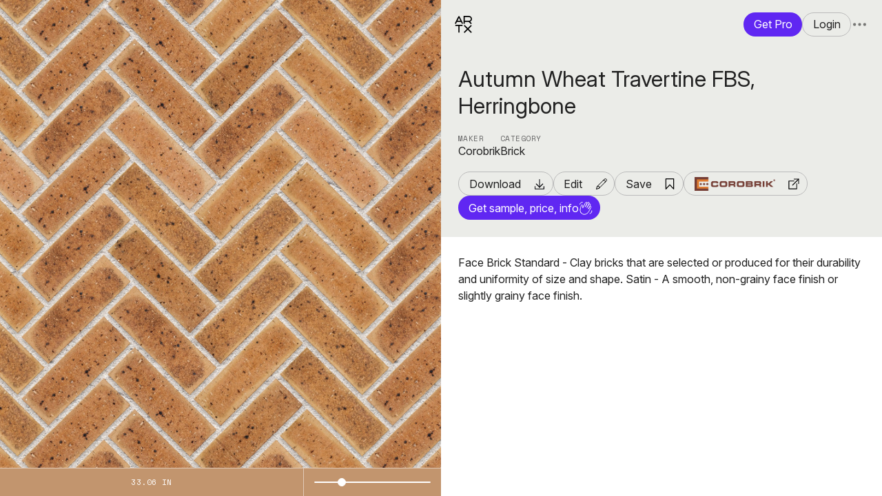

--- FILE ---
content_type: text/html; charset=UTF-8
request_url: https://architextures.org/textures/3696
body_size: 9105
content:
<!DOCTYPE html>
<html lang="en">
<head>
    <script src="https://js.stripe.com/v3/"></script>
    <meta charset='utf-8' />
<link rel="manifest" href="/dist/manifest.json?v=d2fc9192" />

    <title>Autumn Wheat Travertine FBS, Herringbone - Architextures</title>

    <meta property="og:title" content="Autumn Wheat Travertine FBS, Herringbone - Architextures"/>
    <meta name="description" content="Download page, a seamless brick texture with autumn wheat travertine fbs units arranged in a herringbone pattern"/>
    <meta property="og:image" content="https://cdn.architextures.org/textures/24/2/autumn-wheat-satin-fbs-herringbone-corobrik-fpliex.jpg"/>
<meta name="viewport" content="width=device-width">
<meta name="theme-color" content="#eaece8">
<link rel="icon" type="image/png" sizes="128x128" href="/favicon/icon128.png">
<link href="https://fonts.googleapis.com/css2?family=Inter:ital,opsz,wght@0,14..32,100..900;1,14..32,100..900&display=swap" rel="stylesheet">
<link href="https://fonts.googleapis.com/css2?family=Space+Mono&display=swap" rel="stylesheet">
    <script defer src="/dist/lib/umi.js?v=5a684d9c" data-website-id="68416073-3e4a-4f2b-ae5a-787ea205902a"></script>
<link href="/dist/css/style.css?v=b6124cf8" rel='stylesheet'/>
<script>
    artx = !window.artx ? {} : artx;
    artx.titleSuffix = " - Architextures";
    /**
     * @param path - Remote file path of the image.
     * @param {Object} [options={}] - Resizing options.
     * @param {number} [options.quality] - Desired quality, between 1 and 100.
     * @param {number} [options.size] - Size of the largest side.
     * @returns {string}
     */
    artx.imagePath = (path, options = {}) => {
        if (!path) {
            return '';
        }

        const rootPath = 'https://cdn.architextures.org/';
        const imagePath = path.split('/').filter(part => part !== '').join('/');
        let cdnPath = `${rootPath}${imagePath}`;
        let params = new URLSearchParams();
        if (options.hasOwnProperty('size')) {
            params.set('s', options.size);
        }
        if (options.hasOwnProperty('quality')) {
            params.set('q', options.quality);
        }
        if (params.size > 0) {
            cdnPath += `?${params.toString()}`;
        }

        return cdnPath;
    }
    artx.assetPath = (path) => {
        if (!path) {
            return '';
        }

        const rootPath = 'https://assets.architextures.org/';
        const imagePath = path.split('/').filter(part => part !== '').join('/');

        return `${rootPath}${imagePath}`;
    }
    artx.initialPath = window.location.pathname;
    artx.plugin = false;
    artx.isDemo = false;
    artx.isInModel = false;
    artx.isInSaves = false;
    artx.user = false;
    artx.units = "inches";
    artx.keysPressed = {};
    artx.pro = false;
    artx.browserName = "Chrome";
    artx.browserVersion = 131;
    artx.countries = [
  {
    "name": "Afghanistan",
    "Iso2": "AF",
    "Iso3": "AFG"
  },
  {
    "name": "Aland Islands",
    "Iso2": "AX",
    "Iso3": "ALA"
  },
  {
  "name": "Albania",
  "Iso2": "AL",
  "Iso3": "ALB"
  },
  {
  "name": "Algeria",
  "Iso2": "DZ",
  "Iso3": "DZA"
  },
  {
  "name": "Andorra",
  "Iso2": "AD",
  "Iso3": "AND"
  },
  {
  "name": "Angola",
  "Iso2": "AO",
  "Iso3": "AGO"
  },
  {
  "name": "Anguilla",
  "Iso2": "AI",
  "Iso3": "AIA"
  },
  {
  "name": "Antigua and Barbuda",
  "Iso2": "AG",
  "Iso3": "ATG"
  },
  {
  "name": "Argentina",
  "Iso2": "AR",
  "Iso3": "ARG"
  },
  {
  "name": "Armenia",
  "Iso2": "AM",
  "Iso3": "ARM"
  },
  {
  "name": "Aruba",
  "Iso2": "AW",
  "Iso3": "ABW"
  },
  {
  "name": "Australia",
  "Iso2": "AU",
  "Iso3": "AUS"
  },
  {
  "name": "Austria",
  "Iso2": "AT",
  "Iso3": "AUT"
  },
  {
  "name": "Azerbaijan",
  "Iso2": "AZ",
  "Iso3": "AZE"
  },
  {
  "name": "Bahamas",
  "Iso2": "BS",
  "Iso3": "BHS"
  },
  {
  "name": "Bahrain",
  "Iso2": "BH",
  "Iso3": "BHR"
  },
  {
  "name": "Bangladesh",
  "Iso2": "BD",
  "Iso3": "BGD"
  },
  {
  "name": "Barbados",
  "Iso2": "BB",
  "Iso3": "BRB"
  },
  {
  "name": "Belarus",
  "Iso2": "BY",
  "Iso3": "BLR"
  },
  {
  "name": "Belgium",
  "Iso2": "BE",
  "Iso3": "BEL"
  },
  {
  "name": "Belize",
  "Iso2": "BZ",
  "Iso3": "BLZ"
  },
  {
  "name": "Benin",
  "Iso2": "BJ",
  "Iso3": "BEN"
  },
  {
  "name": "Bermuda",
  "Iso2": "BM",
  "Iso3": "BMU"
  },
  {
  "name": "Bhutan",
  "Iso2": "BT",
  "Iso3": "BTN"
  },
  {
  "name": "Bolivia",
  "Iso2": "BO",
  "Iso3": "BOL"
  },
  {
  "name": "Bolivarian Republic of Venezuela",
  "Iso2": "VE",
  "Iso3": "VEN"
  },
  {
  "name": "Bosnia and Herzegovina",
  "Iso2": "BA",
  "Iso3": "BIH"
  },
  {
  "name": "Botswana",
  "Iso2": "BW",
  "Iso3": "BWA"
  },
  {
  "name": "Bouvet Island",
  "Iso2": "BV",
  "Iso3": "BVT"
  },
  {
  "name": "Brazil",
  "Iso2": "BR",
  "Iso3": "BRA"
  },
  {
  "name": "British Indian Ocean Territory",
  "Iso2": "IO",
  "Iso3": "IOT"
  },
  {
  "name": "Brunei",
  "Iso2": "BN",
  "Iso3": "BRN"
  },
  {
  "name": "Bulgaria",
  "Iso2": "BG",
  "Iso3": "BGR"
  },
  {
  "name": "Burkina Faso",
  "Iso2": "BF",
  "Iso3": "BFA"
  },
  {
  "name": "Burundi",
  "Iso2": "BI",
  "Iso3": "BDI"
  },
  {
  "name": "Cambodia",
  "Iso2": "KH",
  "Iso3": "KHM"
  },
  {
  "name": "Cameroon",
  "Iso2": "CM",
  "Iso3": "CMR"
  },
  {
  "name": "Canada",
  "Iso2": "CA",
  "Iso3": "CAN"
  },
  {
  "name": "Cape Verde",
  "Iso2": "CV",
  "Iso3": "CPV"
  },
  {
  "name": "Cayman Islands",
  "Iso2": "KY",
  "Iso3": "CYM"
  },
  {
  "name": "Central African Republic",
  "Iso2": "CF",
  "Iso3": "CAF"
  },
  {
  "name": "Chad",
  "Iso2": "TD",
  "Iso3": "TCD"
  },
  {
  "name": "Chile",
  "Iso2": "CL",
  "Iso3": "CHL"
  },
  {
  "name": "China",
  "Iso2": "CN",
  "Iso3": "CHN"
  },
  {
  "name": "Christmas Island",
  "Iso2": "CX",
  "Iso3": "CXR"
  },
  {
  "name": "Cocos (Keeling) Islands",
  "Iso2": "CC",
  "Iso3": "CCK"
  },
  {
  "name": "Colombia",
  "Iso2": "CO",
  "Iso3": "COL"
  },
  {
  "name": "Comoros",
  "Iso2": "KM",
  "Iso3": "COM"
  },
  {
  "name": "Congo",
  "Iso2": "CG",
  "Iso3": "COG"
  },
  {
  "name": "Cook Islands",
  "Iso2": "CK",
  "Iso3": "COK"
  },
  {
  "name": "Costa Rica",
  "Iso2": "CR",
  "Iso3": "CRI"
  },
  {
  "name": "Cote d'Ivoire",
  "Iso2": "CI",
  "Iso3": "CIV"
  },
  {
  "name": "Croatia",
  "Iso2": "HR",
  "Iso3": "HRV"
  },
  {
  "name": "Cuba",
  "Iso2": "CU",
  "Iso3": "CUB"
  },
  {
  "name": "Curacao",
  "Iso2": "CW",
  "Iso3": "CUW"
  },
  {
  "name": "Cyprus",
  "Iso2": "CY",
  "Iso3": "CYP"
  },
  {
  "name": "Czech Republic",
  "Iso2": "CZ",
  "Iso3": "CZE"
  },
  {
  "name": "Democratic Republic of the Congo",
  "Iso2": "CD",
  "Iso3": "COD"
  },
  {
  "name": "Denmark",
  "Iso2": "DK",
  "Iso3": "DNK"
  },
  {
  "name": "Djibouti",
  "Iso2": "DJ",
  "Iso3": "DJI"
  },
  {
  "name": "Dominica",
  "Iso2": "DM",
  "Iso3": "DMA"
  },
  {
  "name": "Dominican Republic",
  "Iso2": "DO",
  "Iso3": "DOM"
  },
  {
  "name": "Ecuador",
  "Iso2": "EC",
  "Iso3": "ECU"
  },
  {
  "name": "Egypt",
  "Iso2": "EG",
  "Iso3": "EGY"
  },
  {
  "name": "El Salvador",
  "Iso2": "SV",
  "Iso3": "SLV"
  },
  {
  "name": "Equatorial Guinea",
  "Iso2": "GQ",
  "Iso3": "GNQ"
  },
  {
  "name": "Eritrea",
  "Iso2": "ER",
  "Iso3": "ERI"
  },
  {
  "name": "Estonia",
  "Iso2": "EE",
  "Iso3": "EST"
  },
  {
  "name": "Ethiopia",
  "Iso2": "ET",
  "Iso3": "ETH"
  },
  {
  "name": "Falkland Islands",
  "Iso2": "FK",
  "Iso3": "FLK"
  },
  {
  "name": "Faroe Islands",
  "Iso2": "FO",
  "Iso3": "FRO"
  },
  {
  "name": "Fiji",
  "Iso2": "FJ",
  "Iso3": "FJI"
  },
  {
  "name": "Finland",
  "Iso2": "FI",
  "Iso3": "FIN"
  },
  {
  "name": "France",
  "Iso2": "FR",
  "Iso3": "FRA"
  },
  {
  "name": "French Guiana",
  "Iso2": "GF",
  "Iso3": "GUF"
  },
  {
  "name": "French Polynesia",
  "Iso2": "PF",
  "Iso3": "PYF"
  },
  {
  "name": "Gabon",
  "Iso2": "GA",
  "Iso3": "GAB"
  },
  {
  "name": "Gambia",
  "Iso2": "GM",
  "Iso3": "GMB"
  },
  {
  "name": "Georgia",
  "Iso2": "GE",
  "Iso3": "GEO"
  },
  {
  "name": "Germany",
  "Iso2": "DE",
  "Iso3": "DEU"
  },
  {
  "name": "Ghana",
  "Iso2": "GH",
  "Iso3": "GHA"
  },
  {
  "name": "Gibraltar",
  "Iso2": "GI",
  "Iso3": "GIB"
  },
  {
  "name": "Greece",
  "Iso2": "GR",
  "Iso3": "GRC"
  },
  {
  "name": "Greenland",
  "Iso2": "GL",
  "Iso3": "GRL"
  },
  {
  "name": "Grenada",
  "Iso2": "GD",
  "Iso3": "GRD"
  },
  {
  "name": "Guadeloupe",
  "Iso2": "GP",
  "Iso3": "GLP"
  },
  {
  "name": "Guam",
  "Iso2": "GU",
  "Iso3": "GUM"
  },
  {
  "name": "Guatemala",
  "Iso2": "GT",
  "Iso3": "GTM"
  },
  {
  "name": "Guernsey",
  "Iso2": "GG",
  "Iso3": "GGY"
  },
  {
  "name": "Guinea",
  "Iso2": "GN",
  "Iso3": "GIN"
  },
  {
  "name": "Guinea-Bissau",
  "Iso2": "GW",
  "Iso3": "GNB"
  },
  {
  "name": "Guyana",
  "Iso2": "GY",
  "Iso3": "GUY"
  },
  {
  "name": "Haiti",
  "Iso2": "HT",
  "Iso3": "HTI"
  },
  {
  "name": "Heard Island and McDonald Islands",
  "Iso2": "HM",
  "Iso3": "HMD"
  },
  {
  "name": "Vatican City State (Holy See)",
  "Iso2": "VA",
  "Iso3": "VAT"
  },
  {
  "name": "Honduras",
  "Iso2": "HN",
  "Iso3": "HND"
  },
  {
  "name": "Hong Kong",
  "Iso2": "HK",
  "Iso3": "HKG"
  },
  {
  "name": "Hungary",
  "Iso2": "HU",
  "Iso3": "HUN"
  },
  {
  "name": "Iceland",
  "Iso2": "IS",
  "Iso3": "ISL"
  },
  {
  "name": "India",
  "Iso2": "IN",
  "Iso3": "IND"
  },
  {
  "name": "Indonesia",
  "Iso2": "ID",
  "Iso3": "IDN"
  },
  {
  "name": "Iran",
  "Iso2": "IR",
  "Iso3": "IRN"
  },
  {
  "name": "Iraq",
  "Iso2": "IQ",
  "Iso3": "IRQ"
  },
  {
  "name": "Ireland",
  "Iso2": "IE",
  "Iso3": "IRL"
  },
  {
  "name": "Isle of Man",
  "Iso2": "IM",
  "Iso3": "IMN"
  },
  {
  "name": "Israel",
  "Iso2": "IL",
  "Iso3": "ISR"
  },
  {
  "name": "Italy",
  "Iso2": "IT",
  "Iso3": "ITA"
  },
  {
  "name": "Jamaica",
  "Iso2": "JM",
  "Iso3": "JAM"
  },
  {
  "name": "Japan",
  "Iso2": "JP",
  "Iso3": "JPN"
  },
  {
  "name": "Jersey",
  "Iso2": "JE",
  "Iso3": "JEY"
  },
  {
  "name": "Jordan",
  "Iso2": "JO",
  "Iso3": "JOR"
  },
  {
  "name": "Kazakhstan",
  "Iso2": "KZ",
  "Iso3": "KAZ"
  },
  {
  "name": "Kenya",
  "Iso2": "KE",
  "Iso3": "KEN"
  },
  {
  "name": "Kiribati",
  "Iso2": "KI",
  "Iso3": "KIR"
  },
  {
  "name": "Kuwait",
  "Iso2": "KW",
  "Iso3": "KWT"
  },
  {
  "name": "Kyrgyzstan",
  "Iso2": "KG",
  "Iso3": "KGZ"
  },
  {
  "name": "Laos",
  "Iso2": "LA",
  "Iso3": "LAO"
  },
  {
  "name": "Latvia",
  "Iso2": "LV",
  "Iso3": "LVA"
  },
  {
  "name": "Lebanon",
  "Iso2": "LB",
  "Iso3": "LBN"
  },
  {
  "name": "Lesotho",
  "Iso2": "LS",
  "Iso3": "LSO"
  },
  {
  "name": "Liberia",
  "Iso2": "LR",
  "Iso3": "LBR"
  },
  {
  "name": "Libya",
  "Iso2": "LY",
  "Iso3": "LBY"
  },
  {
  "name": "Liechtenstein",
  "Iso2": "LI",
  "Iso3": "LIE"
  },
  {
  "name": "Lithuania",
  "Iso2": "LT",
  "Iso3": "LTU"
  },
  {
  "name": "Luxembourg",
  "Iso2": "LU",
  "Iso3": "LUX"
  },
  {
  "name": "Macau",
  "Iso2": "MO",
  "Iso3": "MAC"
  },
  {
  "name": "Madagascar",
  "Iso2": "MG",
  "Iso3": "MDG"
  },
  {
  "name": "Malawi",
  "Iso2": "MW",
  "Iso3": "MWI"
  },
  {
  "name": "Malaysia",
  "Iso2": "MY",
  "Iso3": "MYS"
  },
  {
  "name": "Maldives",
  "Iso2": "MV",
  "Iso3": "MDV"
  },
  {
  "name": "Mali",
  "Iso2": "ML",
  "Iso3": "MLI"
  },
  {
  "name": "Malta",
  "Iso2": "MT",
  "Iso3": "MLT"
  },
  {
  "name": "Marshall Islands",
  "Iso2": "MH",
  "Iso3": "MHL"
  },
  {
  "name": "Martinique",
  "Iso2": "MQ",
  "Iso3": "MTQ"
  },
  {
  "name": "Mauritania",
  "Iso2": "MR",
  "Iso3": "MRT"
  },
  {
  "name": "Mauritius",
  "Iso2": "MU",
  "Iso3": "MUS"
  },
  {
  "name": "Mayotte",
  "Iso2": "YT",
  "Iso3": "MYT"
  },
  {
  "name": "Mexico",
  "Iso2": "MX",
  "Iso3": "MEX"
  },
  {
  "name": "Monaco",
  "Iso2": "MC",
  "Iso3": "MCO"
  },
  {
  "name": "Mongolia",
  "Iso2": "MN",
  "Iso3": "MNG"
  },
  {
  "name": "Montenegro",
  "Iso2": "ME",
  "Iso3": "MNE"
  },
  {
  "name": "Montserrat",
  "Iso2": "MS",
  "Iso3": "MSR"
  },
  {
  "name": "Morocco",
  "Iso2": "MA",
  "Iso3": "MAR"
  },
  {
  "name": "Mozambique",
  "Iso2": "MZ",
  "Iso3": "MOZ"
  },
  {
  "name": "Myanmar",
  "Iso2": "MM",
  "Iso3": "MMR"
  },
  {
  "name": "Namibia",
  "Iso2": "NA",
  "Iso3": "NAM"
  },
  {
  "name": "Nauru",
  "Iso2": "NR",
  "Iso3": "NRU"
  },
  {
  "name": "Nepal",
  "Iso2": "NP",
  "Iso3": "NPL"
  },
  {
  "name": "Netherlands",
  "Iso2": "NL",
  "Iso3": "NLD"
  },
  {
  "name": "New Caledonia",
  "Iso2": "NC",
  "Iso3": "NCL"
  },
  {
  "name": "New Zealand",
  "Iso2": "NZ",
  "Iso3": "NZL"
  },
  {
  "name": "Nicaragua",
  "Iso2": "NI",
  "Iso3": "NIC"
  },
  {
  "name": "Niger",
  "Iso2": "NE",
  "Iso3": "NER"
  },
  {
  "name": "Nigeria",
  "Iso2": "NG",
  "Iso3": "NGA"
  },
  {
  "name": "Niue",
  "Iso2": "NU",
  "Iso3": "NIU"
  },
  {
  "name": "Norfolk Island",
  "Iso2": "NF",
  "Iso3": "NFK"
  },
  {
  "name": "Northern Mariana Islands",
  "Iso2": "MP",
  "Iso3": "MNP"
  },
  {
  "name": "Norway",
  "Iso2": "NO",
  "Iso3": "NOR"
  },
  {
  "name": "Oman",
  "Iso2": "OM",
  "Iso3": "OMN"
  },
  {
  "name": "Pakistan",
  "Iso2": "PK",
  "Iso3": "PAK"
  },
  {
  "name": "Palau",
  "Iso2": "PW",
  "Iso3": "PLW"
  },
  {
  "name": "Panama",
  "Iso2": "PA",
  "Iso3": "PAN"
  },
  {
  "name": "Papua New Guinea",
  "Iso2": "PG",
  "Iso3": "PNG"
  },
  {
  "name": "Paraguay",
  "Iso2": "PY",
  "Iso3": "PRY"
  },
  {
  "name": "Peru",
  "Iso2": "PE",
  "Iso3": "PER"
  },
  {
  "name": "Philippines",
  "Iso2": "PH",
  "Iso3": "PHL"
  },
  {
  "name": "Pitcairn",
  "Iso2": "PN",
  "Iso3": "PCN"
  },
  {
  "name": "Poland",
  "Iso2": "PL",
  "Iso3": "POL"
  },
  {
  "name": "Portugal",
  "Iso2": "PT",
  "Iso3": "PRT"
  },
  {
  "name": "Puerto Rico",
  "Iso2": "PR",
  "Iso3": "PRI"
  },
  {
  "name": "Qatar",
  "Iso2": "QA",
  "Iso3": "QAT"
  },
  {
  "name": "Réunion",
  "Iso2": "RE",
  "Iso3": "REU"
  },
  {
  "name": "Moldova",
  "Iso2": "MD",
  "Iso3": "MDA"
  },
  {
  "name": "North Macedonia",
  "Iso2": "MK",
  "Iso3": "MKD"
  },
  {
  "name": "Republic of Korea",
  "Iso2": "KR",
  "Iso3": "KOR"
  },
  {
  "name": "Romania",
  "Iso2": "RO",
  "Iso3": "ROU"
  },
  {
  "name": "Rwanda",
  "Iso2": "RW",
  "Iso3": "RWA"
  },
  {
  "name": "Russian Federation",
  "Iso2": "RU",
  "Iso3": "RUS"
  },
  {
  "name": "Saint Kitts and Nevis",
  "Iso2": "KN",
  "Iso3": "KNA"
  },
  {
  "name": "Saint Lucia",
  "Iso2": "LC",
  "Iso3": "LCA"
  },
  {
    "name": "Saint Martin",
    "Iso2": "MF",
    "Iso3": "MAF"
  },
  {
  "name": "Saint Pierre and Miquelon",
  "Iso2": "PM",
  "Iso3": "SPM"
  },
  {
  "name": "Saint Vincent and the Grenadines",
  "Iso2": "VC",
  "Iso3": "VCT"
  },
  {
  "name": "Samoa",
  "Iso2": "WS",
  "Iso3": "WSM"
  },
  {
  "name": "San Marino",
  "Iso2": "SM",
  "Iso3": "SMR"
  },
  {
  "name": "Sao Tome and Principe",
  "Iso2": "ST",
  "Iso3": "STP"
  },
  {
  "name": "Saudi Arabia",
  "Iso2": "SA",
  "Iso3": "SAU"
  },
  {
  "name": "Senegal",
  "Iso2": "SN",
  "Iso3": "SEN"
  },
  {
  "name": "Serbia",
  "Iso2": "RS",
  "Iso3": "SRB"
  },
  {
  "name": "Seychelles",
  "Iso2": "SC",
  "Iso3": "SYC"
  },
  {
  "name": "Sierra Leone",
  "Iso2": "SL",
  "Iso3": "SLE"
  },
  {
  "name": "Singapore",
  "Iso2": "SG",
  "Iso3": "SGP"
  },
  {
  "name": "Slovakia",
  "Iso2": "SK",
  "Iso3": "SVK"
  },
  {
  "name": "Slovenia",
  "Iso2": "SI",
  "Iso3": "SVN"
  },
  {
  "name": "Solomon Islands",
  "Iso2": "SB",
  "Iso3": "SLB"
  },
  {
  "name": "Somalia",
  "Iso2": "SO",
  "Iso3": "SOM"
  },
  {
  "name": "South Africa",
  "Iso2": "ZA",
  "Iso3": "ZAF"
  },
  {
  "name": "South Georgia and the South Sandwich Islands",
  "Iso2": "GS",
  "Iso3": "SGS"
  },
  {
    "name": " South Sudan",
    "Iso2": "SS",
    "Iso3": "SSD"
  },
  {
  "name": "Spain",
  "Iso2": "ES",
  "Iso3": "ESP"
  },
  {
  "name": "Sri Lanka",
  "Iso2": "LK",
  "Iso3": "LKA"
  },
  {
  "name": "State of Palestine",
  "Iso2": "PS",
  "Iso3": "PSE"
  },
  {
  "name": "Sudan",
  "Iso2": "SD",
  "Iso3": "SDN"
  },
  {
  "name": "Suriname",
  "Iso2": "SR",
  "Iso3": "SUR"
  },
  {
  "name": "Swaziland",
  "Iso2": "SZ",
  "Iso3": "SWZ"
  },
  {
  "name": "Sweden",
  "Iso2": "SE",
  "Iso3": "SWE"
  },
  {
  "name": "Switzerland",
  "Iso2": "CH",
  "Iso3": "CHE"
  },
  {
  "name": "Syria",
  "Iso2": "SY",
  "Iso3": "SYR"
  },
  {
  "name": "Taiwan",
  "Iso2": "TW",
  "Iso3": "TWN"
  },
  {
  "name": "Tajikistan",
  "Iso2": "TJ",
  "Iso3": "TJK"
  },
  {
    "name": "Tanzania",
    "Iso2": "TZ",
    "Iso3": "TZA"
  },
  {
  "name": "Thailand",
  "Iso2": "TH",
  "Iso3": "THA"
  },
  {
  "name": "Timor-Leste",
  "Iso2": "TL",
  "Iso3": "TLS"
  },
  {
  "name": "Togo",
  "Iso2": "TG",
  "Iso3": "TGO"
  },
  {
  "name": "Tokelau",
  "Iso2": "TK",
  "Iso3": "TKL"
  },
  {
  "name": "Tonga",
  "Iso2": "TO",
  "Iso3": "TON"
  },
  {
  "name": "Trinidad and Tobago",
  "Iso2": "TT",
  "Iso3": "TTO"
  },
  {
  "name": "Tunisia",
  "Iso2": "TN",
  "Iso3": "TUN"
  },
  {
  "name": "Turkey",
  "Iso2": "TR",
  "Iso3": "TUR"
  },
  {
  "name": "Turkmenistan",
  "Iso2": "TM",
  "Iso3": "TKM"
  },
  {
  "name": "Turks and Caicos Islands",
  "Iso2": "TC",
  "Iso3": "TCA"
  },
  {
  "name": "Tuvalu",
  "Iso2": "TV",
  "Iso3": "TUV"
  },
  {
  "name": "Uganda",
  "Iso2": "UG",
  "Iso3": "UGA"
  },
  {
  "name": "Ukraine",
  "Iso2": "UA",
  "Iso3": "UKR"
  },
  {
  "name": "United Arab Emirates",
  "Iso2": "AE",
  "Iso3": "ARE"
  },
  {
  "name": "United Kingdom",
  "Iso2": "GB",
  "Iso3": "GBR"
  },
  {
  "name": "United States",
  "Iso2": "US",
  "Iso3": "USA"
  },
  {
  "name": "United States Minor Outlying Islands",
  "Iso2": "UM",
  "Iso3": "UMI"
  },
  {
  "name": "Uruguay",
  "Iso2": "UY",
  "Iso3": "URY"
  },
  {
  "name": "Uzbekistan",
  "Iso2": "UZ",
  "Iso3": "UZB"
  },
  {
  "name": "Vanuatu",
  "Iso2": "VU",
  "Iso3": "VUT"
  },
  {
  "name": "Vietnam",
  "Iso2": "VN",
  "Iso3": "VNM"
  },
  {
    "name": "Virgin Islands",
    "Iso2": "VG",
    "Iso3": "VGB"
  },
  {
  "name": "Wallis and Futuna",
  "Iso2": "WF",
  "Iso3": "WLF"
  },
  {
  "name": "Yemen",
  "Iso2": "YE",
  "Iso3": "YEM"
  },
  {
  "name": "Zambia",
  "Iso2": "ZM",
  "Iso3": "ZMB"
  },
  {
  "name": "Zimbabwe",
  "Iso2": "ZW",
  "Iso3": "ZWE"
  }
];
    artx.userCountry = "US";
    artx.userRegion = "na";
    artx.industries = ["Architect","Interior Designer","Landscape Architect","Engineer","Builder\/Contractor","3D Artist","Student","Other"];
    artx.sketchupVersion = 0;
</script>
<script src="/dist/lib/piexif.js?v=5de873cc"></script>
    <script src="/dist/lib/jquery-3.4.1.min.js?v=2115753c" crossorigin="anonymous"></script>
<link rel="stylesheet" href="/dist/lib/fancybox@5.0.min.css?v=82269e38">
<link rel="stylesheet" href="/dist/css/lightbox-overrides.css?v=a9589ccf">
<script src="/dist/lib/fancybox@5.0.umd.min.js?v=2dbee8e9"></script>
<script src="/dist/lib/day.min.js?v=6510bee6"></script>
<script src="/dist/js/components/CreateElement.js?v=c828bc32"></script>
<script src="/dist/js/handler/BrandRequest.js?v=052edadc"></script>
<script src="/dist/js/architextures.min.js?v=d189cffd"></script>
<link rel="stylesheet" href="/dist/lib/flickity.min.css?v=a5c05e6b">
<script src="/dist/lib/flickity.pkgd.min.js?v=e96d27e9"></script>
<script src="/dist/lib/panzoom.min.js?v=e1689fb8"></script>
<script src="/dist/js/handler/RegistrationForm.js?v=f8505839"></script>
<script src="/dist/js/handler/UserPlanData.js?v=2c53871e"></script>
<script src="/dist/js/handler/CollectRegistrationData.js?v=97e3fb61"></script>
<script src="/dist/js/handler/UserRegistration.js?v=5cf50410"></script>
<script src="/dist/js/handler/ImageSlides.js?v=79b2daf5"></script>
<script src="/dist/js/components/AbstractMenuItems.js?v=c1a749f5"></script>
<script src="/dist/js/components/AbstractContextMenu.js?v=e32641d2"></script>
<script src="/dist/js/components/SearchSelect.js?v=fd1b7d07"></script>
<script src="/dist/js/components/RegularSelectMenu.js?v=6772f7c0"></script>
<script src="/dist/js/components/CategoryMenu.js?v=a95134d7"></script>
<script src="/dist/js/components/BrandMenu.js?v=dad26e4e"></script>
<script src="/dist/js/components/CheckboxSelectMenu.js?v=a988342d"></script>
<script src="/dist/js/components/SearchCheckboxMenu.js?v=544d9fbc"></script>
<script src="/dist/lib/Sortable.min.js?v=e074fbba"></script>
<script src="/dist/js/handler/PositionOverrideHandler.js?v=252c35a3"></script>
</head>
<body>
    <div id="page-body">
        <div class="lr-page">
            <div class="lr-left column-container ">
                
                <div class="lr-slide">
    <div class='cc fw fh' style='background-color: rgb(222, 198, 167);background-size: 500px; background-position: center center; background-image: url('https://cdn.architextures.org/textures/24/2/autumn-wheat-satin-fbs-herringbone-corobrik-fpliex.jpg');'>
        <img style='width:500px;height:auto;' alt='A seamless brick texture with autumn wheat travertine fbs units arranged in a Herringbone pattern' src='https://cdn.architextures.org/textures/24/2/autumn-wheat-satin-fbs-herringbone-corobrik-fpliex.jpg'>
    </div>
</div>
            </div>
            <div class="lr-right sect-container column-container gallery">
                <div class="top">
    <div class="cc">
        <a href="/">
                            <img id="logo" alt="ARTX, the Architextures logo" src="/img/artx-logo.svg">
                    </a>
    </div>
    <div class="cc s-gap">
                            <a id="pro-button-header" href="/pro" class="fbutt lilac">Get Pro</a>
                            <a href="/login?redirect=%2Ftextures%2F3696" class="fbutt">Login</a>
        
        <img id="show-main-menu" data-show="#main-menu" data-group="menus" class="menu-icon icon" src="/icon/kebab.svg" draggable="false">
        <div id="main-menu" class="nav-menu" style="display:none;right:5px;top:5px;">
            <div class="eh">
                <img class="menu-icon" data-close="#main-menu" src="/icon/x.svg" draggable="false">
            </div>
            <div class="nav-menu-items">
                    <a class="nav-menu-item" href="/create" >
        <div>Create</div>
    </a>
<a class="nav-menu-item" href="/textures" >
    <div>Seamless Textures</div>
</a>
<a class="nav-menu-item" href="/hatches" >
    <div>CAD &amp; Revit Hatches</div>
</a>
<a class="nav-menu-item" href="/stories" >
    <div>Stories</div>
</a>
<a class="nav-menu-item" href="https://manufacturers.architextures.org/home-us" >
    <div>For Manufacturers</div>
</a>
<a class="nav-menu-item" href="/about" >
    <div>About &amp; Contact</div>
</a>
    <a class="nav-menu-item" href="/pro" >
        <div>Get a Pro Account</div>
    </a>
    <a class="nav-menu-item menu-link" href="/login?redirect=%2Ftextures%2F3696">
        <div class="fr s-gap">
            <img style="height: 20px;" class="icon" src="/icon/user2.svg" draggable="false">
            Login
        </div>
    </a>
            </div>
        </div>
        <div id="user-menu" class="nav-menu" style="display:none;right:35px;top:5px;">
            <div class="eh">
                <img class="menu-icon" data-close="#user-menu" src="/icon/x.svg" draggable="false">
            </div>
            <div class="nav-menu-items">
                    <a class="nav-menu-item" href="/admin/saves" >
        <div>Saved</div>
    </a>
    <a class="nav-menu-item" href="/admin/user-materials" >
        <div>Uploads</div>
    </a>
    <a class="nav-menu-item" href="/admin/downloads" >
        <div>Downloads</div>
    </a>
<a class="nav-menu-item" href="/admin/account" >
    <div>Manage Account</div>
</a>
    <a class="nav-menu-item" href="/logout?redirect=%2Ftextures%2F3696">
        <div>Logout</div>
    </a>
            </div>
        </div>
    </div>
</div>
<script>

    /**
     * Event listener to close the dropdown menus when clicked outside of them
     */
    document.addEventListener("click", function(event) {
        const mainMenu = document.getElementById('main-menu')
        // close main menu
        if(
            !mainMenu.contains(event.target) &&
            window.getComputedStyle(mainMenu).getPropertyValue('display') !== 'none' &&
            !document.getElementById('show-main-menu').contains(event.target)
        ) {
            mainMenu.style.display = "none";
        }
        // close user menu
        const userMenu = document.getElementById("user-menu")
        if(
            !userMenu.contains(event.target) &&
            window.getComputedStyle(userMenu).getPropertyValue('display') !== 'none' &&
            !document.getElementById('show-user-menu').contains(event.target)
        ) {
            userMenu.style.display = "none";
        }
    })
</script>
                <div class="lr-content">
                    <div class="gallery-content">                        <div class="lr-header row column vstin">
                            <h1 class="lr-title">Autumn Wheat Travertine FBS, Herringbone</h1>
                            <div class="stin cv">
            <div>
            <div class="inlab">Maker</div>
            <a target="_blank" href="https://www.corobrik.co.za/">Corobrik</a>
        </div>
        <div>
        <div class="inlab">Category</div>
        <div>Brick</div>
    </div>
</div>
<div class="fbutt-container">
    <div class="fbutt download">Download</div>
    <div class="fbutt edit">Edit</div>
            <a href="https://www.corobrik.co.za/" target="_blank" class="fbutt link"><img class="blogo" src="https://cdn.architextures.org/uploads/24/2/eeojy5-coro.png?s=200"></a>
    </div>
                        </div>
                        <div class="row column">
    <div class="lr-section-content para">Face Brick Standard - Clay bricks that are selected or produced for their durability and uniformity of size and shape. Satin - A smooth, non-grainy face finish or slightly grainy face finish.</div>
</div>
<div class="row column soft-top">
    <p class="input-label">A seamless brick texture with autumn wheat travertine fbs arranged in a herringbone pattern. Seamless textures can be tiled repeatedly across a surface without visible seams making them useful for architectural drawings and 3D models. This image can be used as a SketchUp texture, Revit material or imported into Photoshop for use in 2D illustrations. A high resolution version of this texture is available, as well as CAD hatches and PBR maps with Architextures Pro.</p>
</div>
                    </div>                </div>
                                <div id="footer-container" class="footer column-container row">
        <div class="column">
        <div class="footer-above row">
            <div class="footer-text">
                <p>Architextures (ARTX), is a library of high quality seamless textures for use in architectural drawings and 3D models. All textures on the site are procedural meaning the dimensions, patterns, colours and more can be edited using <a href="/create">Architextures Create</a>, our custom-built web app for creating seamless textures. All textures can be downloaded free of charge for educational and personal use. Textures can be used in commercial work by users with a <a href="/pro">Pro</a> subscription subject to the <a href="/terms">Terms of Use</a>. By using the Architextures website you agree to the comply with these <a href="/terms">Terms of Use.</a> Architextures uses cookies for core functions and analytics. By using the website you agree to the use these cookies. Further details about how we use cookies can be found <a href="/privacy">here</a>.</p>
            </div>
            <div class="footer-links-container row">
                <nav class="footer-nav">
                    <div class="inlab">Materials</div>
                    <ul>
                        <li><a href="/textures/category/brick">Brick</a></li>
                        <li><a href="/textures/category/concrete">Concrete</a></li>
                        <li><a href="/textures/category/metal">Metal</a></li>
                        <li><a href="/textures/category/stone">Stone</a></li>
                        <li><a href="/textures/category/wood">Wood</a></li>
                        <li><a href="/textures/category/terrazzo">Terrazzo</a></li>
                        <li><a href="/textures/category/fabric">Fabric</a></li>
                        <li><a href="/textures/category/carpet">Carpet</a></li>
                        <li><a href="/textures/category/wallpaper">Wallpaper</a></li>
                    </ul>
                </nav>
                <nav class="footer-nav">
                    <div class="inlab">Content</div>
                    <ul>
                        <li><a href="/create">Create</a></li>
                        <li><a href="/textures">Seamless Textures</a></li>
                        <li><a href="/textures/type/pbr">PBR Textures</a></li>
                        <li><a href="/hatches">CAD &amp; Revit Hatches</a></li>
                        <li><a href="/stories">Stories</a></li>
                    </ul>
                </nav>
                <nav class="footer-nav">
                    <div class="inlab">Documentation</div>
                    <ul>
                        <li><a href="/page/user-guide">User Guide</a></li>
                        <li><a href="/page/updates">Updates</a></li>
                        <li><a href="/page/architextures-for-sketchup-guide">SketchUp Extension</a></li>
                        <li><a href="/page/architextures-for-revit">Revit Add-in</a></li>
                    </ul>
                </nav>
                <nav class="footer-nav">
                    <div class="inlab">Architextures</div>
                    <ul>
                        <li><a href="/about">About</a></li>
                        <li><a href="/about">Contact</a></li>
                        <li><a href="https://144083254.hs-sites-eu1.com/architextures-newsletter-sign-up">Newsletter sign-up</a></li>
                        <li><a href="/pro">Get a Pro Account</a></li>
                        <li><a href="https://manufacturers.architextures.org/home-us">For Manufacturers</a></li>
                    </ul>
                </nav>
                <nav class="footer-nav">
                    <div class="inlab">Social</div>
                    <ul>
                        <li><a href="https://www.instagram.com/_architextures/">Instagram</a></li>
                        <li><a href="https://www.linkedin.com/company/architexturesorg">LinkedIn</a></li>
                        <li><a href="https://www.youtube.com/channel/UCQeRssb0C7UhZkCro4J79BQ">YouTube</a></li>
                        <li><a href="https://www.pinterest.co.uk/architextureswebsite">Pinterest</a></li>
                    </ul>
                </nav>
            </div>
        </div>
        <div class="below-footer row outline sh cv">
            <div class="copyright-notice">© Architextures 2026</div>
            <img id="logo" alt="ARTX, the Architextures logo" src="/img/artx-logo.svg">
        </div>
    </div>
</div>
            </div>
        </div>
    </div>
    <script>
    uiListener();
    const page = artx.showTexture({"alt_tag":"A seamless brick texture with autumn wheat travertine fbs units arranged in a Herringbone pattern","brand":288,"brands_logo":"\/uploads\/24\/2\/eeojy5-coro.png","brands_name":"Corobrik","brands_website_link":"https:\/\/www.corobrik.co.za\/","category":"Brick","color":"#c2956e","description":"Face Brick Standard - Clay bricks that are selected or produced for their durability and uniformity of size and shape. Satin - A smooth, non-grainy face finish or slightly grainy face finish.","image_description":"A seamless brick texture with autumn wheat travertine fbs arranged in a herringbone pattern. Seamless textures can be tiled repeatedly across a surface without visible seams making them useful for architectural drawings and 3D models. This image can be used as a SketchUp texture, Revit material or imported into Photoshop for use in 2D illustrations. A high resolution version of this texture is available, as well as CAD hatches and PBR maps with Architextures Pro.","height_mm":704,"id":3696,"imgurl":"\/textures\/24\/2\/autumn-wheat-satin-fbs-herringbone-corobrik-fpliex.jpg","materials":[3981],"datasheet":[],"name":"Autumn Wheat Travertine FBS, Herringbone","params":{"hue":0,"rows":6,"view":"texture","regen":false,"inches":false,"setRes":true,"tileID":"3981","columns":4,"jointID":"845","pxPerMm":0,"randSrc":80762,"trigger":"pattern","cropType":"new","hatchApp":"autocad","randCrop":2272,"randEdge":29394,"randTone":31015,"tileTilt":0,"tileTint":"#FFFFFF","edgeScale":1,"edgeValue":0,"hatchType":"model","jointTint":"#FFFFFF","jointType":0,"patternId":3,"tileWidth":"222","variation":0,"cornerType":0,"pixelWidth":2308,"shadowBlur":5,"tileHeight":"73","tileStyles":{"a":{"hue":0,"edge":{"scale":"0.31","width":25,"exclude":[],"profile":"wirecut"},"tint":"#FFFFFF","finish":{"width":800},"invert":false,"rotate":false,"profile":{"gap":0,"reps":5},"contrast":1,"depthTop":255,"bumpEdges":true,"bumpImage":"grayscale","frequency":0.5,"metalness":0,"placement":"random","roughness":0.85,"brightness":1,"bumpInvert":false,"materialId":"3981","preDefault":{"hue":0,"edge":{"scale":1,"width":25,"exclude":[],"profile":"handmade"},"tint":"#ffffff","invert":false,"contrast":"1","brightness":"1","saturation":"1"},"saturation":1,"bumpOpacity":1,"depthBottom":20,"bumpContrast":1.5,"materialWidth":235,"bumpBrightness":1.5,"metalnessImage":"none","roughnessImage":"none","metalnessInvert":false,"roughnessInvert":true,"metalnessOpacity":1,"roughnessOpacity":1,"displacementEdges":true,"displacementImage":"grayscale","metalnessContrast":1,"roughnessContrast":1,"displacementInvert":false,"displacementOpacity":1,"metalnessBrightness":1,"roughnessBrightness":1,"displacementContrast":1.5,"displacementBrightness":1.5}},"cornerValue":0,"edgeProfile":"handmade","fillScaling":true,"hatchJoints":false,"jointLocked":true,"patternName":"Herringbone","patternAngle":30,"recessJoints":true,"tileMinWidth":"50","tileRotation":false,"jointRotation":false,"randPlacement":7207,"selectedTiles":[],"shadowOpacity":0.2,"showEdgeDepth":true,"tileMinHeight":"50","tileRealWidth":2000,"diffuseOpacity":0.5,"jointRealWidth":"400","randFinishCrop":59836,"tonalVariation":"0","jointBrightness":"1.58","tileUploadWidth":null,"additionalStyles":false,"jointdepthBottom":0,"showPatternHatch":true,"patternStretchers":3,"jointWidthVertical":"10","patternRotateAngle":0,"showSurfaceProfile":false,"jointWidthHorizontal":"10","patternAdditionalInteger1":3},"type":null,"width_mm":656,"link":null}, true);
    document.body.innerHTML = "";
    insertHtml(page);
    const sliderImages = JSON.parse('\u007B\n\u0020\u0020\u0020\u0020\u0022slides\u0022\u003A\u0020\u005B\n\u0020\u0020\u0020\u0020\u0020\u0020\u0020\u0020\u007B\n\u0020\u0020\u0020\u0020\u0020\u0020\u0020\u0020\u0020\u0020\u0020\u0020\u0022src\u0022\u003A\u0020\u0022\/uploads\/24\/7\/hvixo8\u002DSouthwald_Beach_House.jpg\u0022,\n\u0020\u0020\u0020\u0020\u0020\u0020\u0020\u0020\u0020\u0020\u0020\u0020\u0022text\u0022\u003A\u0020\u0022Southwold\u0020Beach\u0020House,\u0020Tom\u0020Groves\u0020Studio\u0020for\u0020Architecture\u0020For\u0020London\u0022,\n\u0020\u0020\u0020\u0020\u0020\u0020\u0020\u0020\u0020\u0020\u0020\u0020\u0022color\u0022\u003A\u0020\u0022\u0023474c3c\u0022\n\u0020\u0020\u0020\u0020\u0020\u0020\u0020\u0020\u007D,\n\u0020\u0020\u0020\u0020\u0020\u0020\u0020\u0020\u007B\n\u0020\u0020\u0020\u0020\u0020\u0020\u0020\u0020\u0020\u0020\u0020\u0020\u0022src\u0022\u003A\u0020\u0022\/uploads\/24\/7\/a9atbs\u002DAxson\u002DOffice_New\u002DWorks_Coombe\u002DStreet.jpg\u0022,\n\u0020\u0020\u0020\u0020\u0020\u0020\u0020\u0020\u0020\u0020\u0020\u0020\u0022text\u0022\u003A\u0020\u0022Coombe\u0020Street,\u0020Axson\u0020Office\u0020for\u0020New\u0020Works\u0022,\n\u0020\u0020\u0020\u0020\u0020\u0020\u0020\u0020\u0020\u0020\u0020\u0020\u0022color\u0022\u003A\u0020\u0022\u00237f503d\u0022\n\u0020\u0020\u0020\u0020\u0020\u0020\u0020\u0020\u007D,\n\u0020\u0020\u0020\u0020\u0020\u0020\u0020\u0020\u007B\n\u0020\u0020\u0020\u0020\u0020\u0020\u0020\u0020\u0020\u0020\u0020\u0020\u0022src\u0022\u003A\u0020\u0022\/uploads\/24\/7\/jmbcf4\u002DPassivehouse_Cohousing.jpg\u0022,\n\u0020\u0020\u0020\u0020\u0020\u0020\u0020\u0020\u0020\u0020\u0020\u0020\u0022text\u0022\u003A\u0020\u0022Passivhaus\u0020Cohousing,\u0020Architecture\u0020For\u0020London\u0022,\n\u0020\u0020\u0020\u0020\u0020\u0020\u0020\u0020\u0020\u0020\u0020\u0020\u0022color\u0022\u003A\u0020\u0022\u0023a3a594\u0022\n\u0020\u0020\u0020\u0020\u0020\u0020\u0020\u0020\u007D,\n\u0020\u0020\u0020\u0020\u0020\u0020\u0020\u0020\u007B\n\u0020\u0020\u0020\u0020\u0020\u0020\u0020\u0020\u0020\u0020\u0020\u0020\u0022src\u0022\u003A\u0020\u0022\/uploads\/24\/10\/y82yqm\u002DOssianArchitects\u002DStockbridgeTownhouse\u002DImage06.jpg\u0022,\n\u0020\u0020\u0020\u0020\u0020\u0020\u0020\u0020\u0020\u0020\u0020\u0020\u0022text\u0022\u003A\u0020\u0022Stockbridge\u0020Townhouse,\u0020Ossian\u0020Architects\u0022,\n\u0020\u0020\u0020\u0020\u0020\u0020\u0020\u0020\u0020\u0020\u0020\u0020\u0022color\u0022\u003A\u0020\u0022\u00239a887a\u0022\n\u0020\u0020\u0020\u0020\u0020\u0020\u0020\u0020\u007D,\n\u0020\u0020\u0020\u0020\u0020\u0020\u0020\u0020\u007B\n\u0020\u0020\u0020\u0020\u0020\u0020\u0020\u0020\u0020\u0020\u0020\u0020\u0022src\u0022\u003A\u0020\u0022\/uploads\/23\/4\/f6ok3c\u002Dhaa\u002Dtg\u002Drc.jpg\u0022,\n\u0020\u0020\u0020\u0020\u0020\u0020\u0020\u0020\u0020\u0020\u0020\u0020\u0022text\u0022\u003A\u0020\u0022Hamilton\u0020Mausoleum,\u0020Titas\u0020Grikevi\u010Dius\u0020\u0026amp\u003B\u0020Ross\u0020Cameron\u0022,\n\u0020\u0020\u0020\u0020\u0020\u0020\u0020\u0020\u0020\u0020\u0020\u0020\u0022color\u0022\u003A\u0020\u0022\u00239c9a91\u0022\n\u0020\u0020\u0020\u0020\u0020\u0020\u0020\u0020\u007D\n\u0020\u0020\u0020\u0020\u0020\u0020\u0020\u0020\u0020\u0020\u0020\u0020\u005D\n\u007D');
</script>
<script src="/dist/js/handler/CollectionUser.js?v=e1a6acca"></script>
<script defer src="https://static.cloudflareinsights.com/beacon.min.js/vcd15cbe7772f49c399c6a5babf22c1241717689176015" integrity="sha512-ZpsOmlRQV6y907TI0dKBHq9Md29nnaEIPlkf84rnaERnq6zvWvPUqr2ft8M1aS28oN72PdrCzSjY4U6VaAw1EQ==" data-cf-beacon='{"version":"2024.11.0","token":"65dfc2be62dc46b0827421a17b521749","server_timing":{"name":{"cfCacheStatus":true,"cfEdge":true,"cfExtPri":true,"cfL4":true,"cfOrigin":true,"cfSpeedBrain":true},"location_startswith":null}}' crossorigin="anonymous"></script>
</body>
<script>
    </script>
</html>


--- FILE ---
content_type: text/javascript
request_url: https://architextures.org/dist/js/handler/CollectRegistrationData.js?v=97e3fb61
body_size: 158
content:
class CollectRegistrationData
{
    constructor({userPlanData = {}, registrationForm, goToPayment = false, refreshPage = false, params = {}, redirect = ""})
    {
        const ALLOWED_FORMDATA_KEYS = ["firstname", "lastname", "email", "company", "industry", "password", "referrer", "type", "isSubMarketing", "country"];
        const ALLOWED_PLANDATA_KEYS = ["plan", "planQuantity", "stripeKey"];

        this.registrationForm = registrationForm;
        this.formData = registrationForm.getData();
        this.planData = goToPayment ? userPlanData.getData() : false;
        this.goToPayment = goToPayment;
        this.refreshPage = refreshPage;
        this.params = params;
        this.redirect = redirect;

        this.validateProperties(this.formData, ALLOWED_FORMDATA_KEYS, "Invalid key in formData: ");
        this.validateProperties(this.planData, ALLOWED_PLANDATA_KEYS, "Invalid key in planData: ");
    }

    /**
     * validate the properties of an object
     * @param properties
     * @param allowedKeys
     * @param errorMsg
     */
    validateProperties(properties, allowedKeys, errorMsg)
    {
        if(!properties) return;

        for(const key of Object.keys(properties)) {
            if(!allowedKeys.includes(key)) {
                throw new Error(errorMsg + key);
            }
        }
    }

    startRegistration()
    {
        new UserRegistration(this.planData, this.formData, this.registrationForm, this.params ? this.params : null).register(this.goToPayment ? "payment" : this.refreshPage ? "refresh" : "home", this.redirect);
    }
}


--- FILE ---
content_type: image/svg+xml
request_url: https://architextures.org/icon/link.svg
body_size: -45
content:
<svg version="1.2" baseProfile="tiny-ps" xmlns="http://www.w3.org/2000/svg" viewBox="0 0 160 160" width="160" height="160">
	<title>link</title>
	<style>
		tspan { white-space:pre }
		.shp0 { fill: none;stroke: #000000;stroke-linecap:round;stroke-linejoin:round;stroke-width: 10 } 
	</style>
	<path id="Shape 1" class="shp0" d="M84.03 17.28L142.56 17.28L142.56 75.81" />
	<path id="Shape 1 copy" class="shp0" d="M117.43 78L117.43 143.63L16.34 143.63L16.34 42.57L82 42.57" />
	<path id="Shape 2" class="shp0" d="M141.07 18.93L64.35 95.65" />
</svg>

--- FILE ---
content_type: text/javascript
request_url: https://architextures.org/dist/js/handler/RegistrationForm.js?v=f8505839
body_size: 2009
content:
class RegistrationForm
{
    constructor({ isModal = false, hasHome = false, userType = "user", referrer = "", pro = false, country = "US", title = "Create an account", email = ""} = {} ) {

        this.isModal = isModal;
        this.hasHome = hasHome;
        this.userType = userType;
        this.referrer = referrer;
        this.country = country;
        this.pro = pro;
        this.title = title;
        this.email = email;
        this.industries = artx.industries.map(industry => ({name: industry, selected: false}));
    }

    init()
    {
        this.createForm();
        if(this.isModal) this.formInModal();
        this.attachFormListeners();
    }

    getForm()
    {
        return this.form;
    }

    getData()
    {
        const industries = this.industries ? this.industries.filter(i => i.selected).map(i => i.name) : [];

        return {
            firstname: this.form.querySelector("[data-form='firstname']").value,
            lastname: this.form.querySelector("[data-form='lastname']").value,
            email: this.form.querySelector("[data-form='email']").value,
            company: this.form.querySelector("[data-form='company']").value.length > 0 ? this.form.querySelector("[data-form='company']").value : null,
            industry: industries.length > 0 ? industries : null,
            password: this.form.querySelector("[data-form='password']").value,
            referrer: this.referrer ? this.referrer : null,
            type: this.userType,
            country: this.country,
            isSubMarketing: this.form.querySelector("[data-form='accept-email']").checked,
        };
    }

    createForm()
    {
        this.form = createHtml({tag: "div", "data-form": "parent-element", class: "fw df", children: [
            {tag:"div", class: "fc fw s-gap m-pad right", style:"box-sizing:border-box;padding-left:0;", children: [
                {tag: "div", class:"sb", children: [
                    this.hasHome ? {tag: "a", style: "padding: 20px; display: inline-block;", href: "/", children: [
                        {tag: "img", class: "logo", alt: "ARTX, the Architextures logo", src: "/img/artx-logo.svg"}
                    ]} : {tag: "div"},
                    this.isModal ? {tag:"img", "data-close-modal":"", class:"icon", src:"/icon/x.svg"} : "",
                ]},
                {tag: "div", class: "fc l-gap l-pad", style:"max-width: 500px;", children: [
                    {tag:"div", class:"fc s-gap", children: [
                        {tag:"h1", class:"title", text: this.title},
                        {tag: "div", "data-error": "general-error", Style: "display: none", text: "Something went wrong, please try again later."},
                        this.isModal ? {tag: "div", class: "inlab", text: "Or <a class='uline' href='/login'>Log in</a>"} : ""
                    ]},
                    {tag:"div", class:"fc m-gap", children:[
                        {tag:"div", class:"bv m-gap fw", children: [
                            {tag:"div", class:"fc xs-gap fw", children: [
                                {tag: "div", class: "inlab", text: "name"},
                                {tag: "input", "data-form": "firstname", "data-required": "firstname", class: "fw", type:"text", placeholder: "First"}
                            ]},
                            {tag:"div", class:"fc xs-gap fw", children: [
                                {tag: "input", "data-form": "lastname", "data-required": "lastname", class: "fw", type:"text", placeholder: "Last"}
                            ]},
                        ]},
                        {tag:"div", class:"fc xs-gap", children: [
                            {tag: "div", class: "inlab", text: "email"},
                            {tag: "input", "data-form": "email", "data-required": "email", type:"text", placeholder: "alvar@example.com", value: this.email}
                        ]},
                        {tag:"div", class:"fc xs-gap", children: [
                            {tag: "div", class: "inlab", text: "password"},
                            {tag: "input", "data-form": "password", "data-required": "password", type:"password", placeholder: "●●●●●●●●"}
                        ]},
                        {tag:"div", class:"bv m-gap", children: [
                            {tag:"div", class:"fc xs-gap " + (this.userType === "user" ? "hw" : "fw"), children: [
                                {tag: "div", class: "inlab", text: "company"},
                                {tag: "input", "data-form": "company", type:"text", placeholder: "Company name"}
                            ]},
                            this.userType === "user" ? {tag: "div", class:"fc xs-gap hw", children: [
                                {tag: "div", class: "inlab", text: "what do you do?"},
                                {tag: "input", readonly: true, placeholder: "Architect, Designer...", type: "text", "data-form": "industry", style: "padding: 12px; display: unset;", class: "sline input pntr"}
                            ]}
                            : ""
                        ]},
                        {tag:"div", class: "fc xs-gap", children: [
                            {tag: "label", children:[
                                {tag:"input", "data-form": "accept-email", type:"checkbox"},
                                {tag: "div", style: "user-select:none;", text:"Receive updates by email"}

                            ]},
                            {tag: "label", children:[
                                {tag:"input", "data-form": "accept-terms", "data-required": "accept-terms", type:"checkbox"},
                                {tag: "div", style: "user-select:none;", text:"I agree to the <a target='_blank' class='uline' href='/page/terms'>Terms of Use</a>"}
                            ]},
                        ]},
                    ]},
                    this.pro ? ""
                    : {tag:"button", "data-form": "register-btn", children: [{tag: "div", "data-form-btn": "text", text: "Register"}, {tag: "div", class: "spinner", "data-form-btn": "spinner", style: " display: none;"}]}
                ]}
            ]}
        ]});
    }

    formInModal()
    {
        this.form = createHtml({tag:"div", class:"modal fw", children: [
            {tag: "div", class:"modal-window left-right-modal", style: "width: 900px; flex-direction: row;", children:[
                this.form
            ]}
        ]});
    }

    attachFormListeners()
    {
        if (this.form.querySelector("[data-form='industry']")) {
            this.form.querySelector("[data-form='industry']").parentNode.addEventListener("click", () => {
                this.handleIndustryOptions();
            });
        }

        if(this.isModal) {
            this.form.querySelector("[data-close-modal]").addEventListener("click", () => {
                this.form.remove();
            });
        }

        this.form.querySelector("[data-form='email']").addEventListener("keyup", () => {
            this.form.querySelector("[data-form='email']").value = this.form.querySelector("[data-form='email']").value.trim();
        });
    }

    showError(field, text = "Field is required")
    {
        document.querySelectorAll(`[data-error-field="${field}"]`).forEach(element => element.remove());

        const formField = this.form.querySelector("[data-form='" + field + "']");
        formField.classList.add("input-error");
        const errorDiv = createHtml({tag: "div", "data-error-field": field, text: text});
        formField.parentNode.appendChild(errorDiv);
    }

    removeErrors()
    {
        this.form.querySelector("[data-error='general-error']").style.display = "none";
        const formFields = this.form.querySelectorAll("[data-form]");
        formFields.forEach(field => {
            field.classList.remove("input-error");
            document.querySelectorAll(`[data-error-field="${field.getAttribute("data-form")}"]`).forEach(element => element.remove());
        });
    }

    handleIndustryOptions()
    {
        const options = {
            items: this.industries,
            itemHtml: (item) => {
                // inline styling to override create.css styles
                let itemHtml = createHtml({tag:"label", class:"nav-menu-item", style: "border-bottom: unset; justify-content: unset; padding: 10px;", children: [
                    {tag:"input", type:"checkbox", name:"sector", value:item.name},
                    item.name
                ]});
                let itemInput = itemHtml.querySelector("input");
                if (item.selected) itemInput.checked = true;
                itemHtml.onclick = () =>{
                    // Select the item
                    item.selected = itemInput.checked;
                    this.industries[item.name] = item.selected;
                    // Update the input
                    this.form.querySelector("[data-form='industry']").value = this.industries.filter(i => i.selected).map(i => i.name).join(", ");
                }
                return itemHtml;
            },
            anchorElement: this.form.querySelector("[data-form='industry']"),
        }
        if(!this.isModal) {
            delete options.anchorElement
            options.x = this.form.querySelector("[data-form='industry']").offsetLeft
            options.y = this.form.querySelector("[data-form='industry']").offsetTop;
        }
        const menu = createContextMenu(options);
        menu.style.position = "absolute";
        this.form.appendChild(menu);
    }
}


--- FILE ---
content_type: text/javascript
request_url: https://architextures.org/dist/js/components/RegularSelectMenu.js?v=6772f7c0
body_size: 111
content:
class RegularSelectMenu extends AbstractContextMenu
{
    constructor({
        name,
        items,
        anchor,
        width = null,
        height = null,
        maxWidth = null,
        maxHeight = null,
        persist = false,
        container = null,
        defaultHtml = true,
        header = false,
        x,
        y,
        isHiddenOnClose = true,
        showSelectedOnElement
    }) {
        super({
            name: name,
            items: items,
            anchor: anchor,
            width: width,
            height: height,
            maxWidth: maxWidth,
            maxHeight: maxHeight,
            persist: persist,
            container: container,
            defaultHtml: defaultHtml,
            header: header,
            x: x,
            y: y,
            isHiddenOnClose: isHiddenOnClose
        });

        this.showSelectedOnElement = showSelectedOnElement;
    }

    getMenu()
    {
        this.createRegularSelectMenu();
        return this.menu;
    }

    createRegularSelectMenu()
    {
        this.validateRequiredParameters();
        this.createMenu();
        this.addSelectListener();
    }

    addSelectListener()
    {
        // show selected item on the element
        this.menuItems.forEach(item => {
            item.addEventListener("click", () => {
                this.showSelectedOnElement.innerHTML = item.innerText;
                super.hideMenu();
            });
        });
    }

    createMenu()
    {
        this.menu = super.getContextMenu();
    }

    validateRequiredParameters() {
         if (!this.items) {
            throw new Error("Items are required to create a select menu");
        }
    }
}

--- FILE ---
content_type: text/javascript
request_url: https://architextures.org/dist/js/handler/PositionOverrideHandler.js?v=252c35a3
body_size: 1289
content:
class PositionOverrideHandler
{
    constructor(rootElement, id, positionsObject)
    {
        this.rootElement = rootElement;
        this.id = id;
        this.positionsObject = positionsObject;
        this.initial = {};
        this.modified = {};
        this.regionFlagMap = {
            "eu": "Europe \u{1F1EA}\u{1F1FA} \u{1F1EC}\u{1F1E7} \u{1F1F3}\u{1F1F4}",
            "na": "North America \u{1F1FA}\u{1F1F8} \u{1F1E8}\u{1F1E6} \u{1F1F2}\u{1F1FD}",
            "sa": "South America \u{1F1E7}\u{1F1F7} \u{1F1E6}\u{1F1F7} \u{1F1E8}\u{1F1F4}",
            "oc": "Oceania \u{1F1E6}\u{1F1FA} \u{1F1F3}\u{1F1FF} \u{1F1F5}\u{1F1EC}",
            "as": "Asia \u{1F1EE}\u{1F1F3} \u{1F1E8}\u{1F1F3} \u{1F1EF}\u{1F1F5}",
            "af": "Africa \u{1F1FF}\u{1F1E6} \u{1F1F3}\u{1F1EC} \u{1F1EA}\u{1F1F9}"
        }
    }

    init()
    {
        this.createPositionsElement();
        this.addEventListeners();
    }

    createPositionsElement()
    {
        let regionHtml = [];
        for(const regionISO in this.positionsObject) {
            const asset = this.positionsObject[regionISO].find(item => item.id === this.id)
            this.initial[regionISO.toLowerCase()] = { position: asset.override, until: asset.until ? asset.unit.split("T")[0] : null};
            regionHtml.push(this.createRegionRowHtml(asset, regionISO));
        }

        this.rootElement.append(createHtml(
            {tag: "details", class: "admin-section m-gap fc", children: [
                {tag: "summary", class: "pntr", style: "font-size: var(--medium-text);", text: "Positioning"},
                    ...regionHtml
            ]}
        ));
    }

    createRegionRowHtml(asset, regionCode)
    {
        let categoryHtml = false;
        if (asset.category !== null) {
            const assetsInCategory = this.positionsObject[regionCode].filter(item => item.category === asset.category)
            const assetInCategoryByPosition = assetsInCategory.slice().sort(this.sortByPosition);
            const assetInCategoryByWeight = assetsInCategory.slice().sort(this.sortByWeight);
            categoryHtml = {tag: "div", class: "input-group fc xs-gap", children: [
                    {tag: "label", class:"inlab", for: `position-${regionCode.toLowerCase()}-category-${asset.id}`, text: `category (default ${(assetInCategoryByWeight.findIndex(a => a.id === asset.id) + 1)} of ${assetInCategoryByWeight.length})`},
                    {tag: "input", type: "number", min: 0, max: assetInCategoryByPosition.length, id: `position-${regionCode.toLowerCase()}-category-${asset.id}`, value: (asset.override ? (assetInCategoryByPosition.indexOf(asset) + 1) : "")}
                ]}
        }

        const assetByWeight = this.positionsObject[regionCode].slice().sort(this.sortByWeight);

        return createHtml({tag: "div", children: [
            {tag: "div", text: this.regionFlagMap[regionCode.toLowerCase()]},
            {tag: "div", class: "sardine-tin admin-position-options", children: [
                {tag: "div", class: "input-group fc xs-gap", children: [
                        {tag: "label", class:"inlab", for: `position-${regionCode.toLowerCase()}-overall-${asset.id}`, text: `overall (default ${(assetByWeight.findIndex(a => a.id === asset.id) + 1)} of ${assetByWeight.length})`},
                        {tag: "input", type: "number", min: 0, max: assetByWeight.length, id: `position-${regionCode.toLowerCase()}-overall-${asset.id}`, value: (asset.override || "")}
                    ]},
                categoryHtml,
                {tag: "div", class: "input-group fc xs-gap", children: [
                        {tag: "label", class:"inlab", for: `position-${regionCode.toLowerCase()}-until-${asset.id}`, text: "until"},
                        {tag: "input", type: "date", id: `position-${regionCode.toLowerCase()}-until-${asset.id}`, min: new Date().toISOString().split("T")[0], value: asset.until ? asset.until.split("T")[0] : null}
                ]}
            ]}
        ]});
    }

    addEventListeners()
    {
        document.querySelectorAll(".admin-position-options input").forEach(input => {
            input.addEventListener("input", () => {
                let modified = {};

                if (input.type === 'number') {
                    if (Number(input.value) === 0 || input.value === "") {
                        modified.position = -1;
                    } else if (Number(input.value) > Number(input.max) || Number(input.value) < Number(input.min)) {
                        addNotification({
                            text: "Position is outside of range",
                            image: "warning",
                            duration: 2000
                        });
                        input.value = Number(input.value) > Number(input.max) ? Number(input.max) : Number(input.min);
                        modified.position = input.value;
                    } else {
                        modified.position = input.value;
                    }
                }

                if (input.type === 'date') {
                    modified.until = input.value;
                }

                const region = input.id.split("-")[1];

                if (this.modified[region] === undefined) {
                    this.modified[region] = {};
                }

                this.modified[region] = Object.assign(this.modified[region], modified);
            });
        });
    }

    sortByWeight(a, b) {
        if (Number(a.weight) > Number(b.weight)) return -1;
        if (Number(a.weight) < Number(b.weight)) return 1;
        if (Number(a.id) > Number(b.id)) return 1;
        if (Number(a.id) < Number(b.id)) return -1;
        return 0;
    }

    sortByPosition(a, b) {
        if (Number(a.position) > Number(b.position)) return 1;
        if (Number(a.position) < Number(b.position)) return -1;
        return 0;
    }

    isDirty()
    {
        return Object.keys(this.modified).length !== 0;
    }

    savePositions()
    {
        const url = `/admin/api/materials/${this.id}/positions`;
        const data = Object.entries(this.modified)
            .map(([region, details]) => {
                return {
                    region: region,
                    position: details.position
                        ? Number(details.position) > 0 ? Number(details.position) : null
                        : this.initial[region].position,
                    until: details.until || this.initial[region].until || null
                }
            });

        return sendJson(url, "PUT", {data: data}).then(response => {
            return response.status === 200;
        });
    }
}


--- FILE ---
content_type: image/svg+xml
request_url: https://architextures.org/icon/tick.svg
body_size: -202
content:
<svg xmlns="http://www.w3.org/2000/svg" width="160" height="160" viewBox="0 0 160 160">
  <defs>
    <style>
      .kmI0_w {
        fill: none;
        stroke: #010101;
        stroke-linecap: round;
        stroke-linejoin: round;
        stroke-width: 20px;
        fill-rule: evenodd;
      }
    </style>
  </defs>
  <path class="kmI0_w" d="M12.241,88.3l39.582,39.581,95-95"/>
</svg>


--- FILE ---
content_type: text/javascript
request_url: https://architextures.org/dist/js/handler/CollectionUser.js?v=e1a6acca
body_size: 3337
content:
class CollectionUser
{
    constructor({
        textureId = null,
        saveId = null,
        anchor = null,
        imgurl = null,
        persistMenu = false,
        userId = null,
        saveButton = null
    })
    {
        this.userId = userId;
        this.textureId = textureId;
        this.saveId = saveId;
        this.anchor = anchor;
        this.imgurl = imgurl;
        this.menu = null;
        this.persistMenu = persistMenu;
        this.saveButton = saveButton;
        this.positions = {};
        this.positions.x = this.anchor.getBoundingClientRect().left;
        this.positions.y = this.anchor.getBoundingClientRect().top;
    }

    checkIfInSaves(id = this.textureId)
    {
        if(!this.userId || !id) return false;

        // check if texture is in saves
        return postJson("/app/query", {
            table: "saves",
            columns: ["id"],
            where: [
                ["texture", "=", id],
                ["user", "=", this.userId],
                ["updated_at", "IS NULL"]
            ],
            auth: true
        }).then(response => {
            // get save id
            if(response.results && response.results.length > 0) {
                this.saveId = response.results[0].id;
                return true;
            }
            return false;
        })
    }

    showCollections()
    {
        // get user collections
        return postJson("/app/collections", {method: "getUserCollections"}).then(response => {
            const collections = response.results;
            const saveOptions = [];
            let inCollection;

            // get save id
            const promise = this.saveId ?
                postJson("/app/query", {
                    table: "collection_saves",
                    columns: ["collection"],
                    where: [
                        ["save", "=", this.saveId]
                    ],
                    auth: true
                }) :
                postJson("/app/collections", {method: "textureInCollections", texture: this.textureId}).then(response => {
                    if(!response.error) inCollection = response.map(collection => collection.collection);
                });

            return promise.then(response => {
                // check if save is in collection
                if(response && response.results && response.results.length > 0) {
                    inCollection = response.results.map(collection => collection.collection);
                }

                // organise collections array
                collections.forEach(collection => {
                    saveOptions.push({
                        name: collection.name,
                        "data-user-collection": collection.id
                    });
                    if(inCollection && inCollection.includes(collection.id)) {
                        saveOptions[saveOptions.length - 1].checked = true;
                    }
                });
                saveOptions.push({name: "Add Collection", "data-user-collection": "new"});

                // show menu
                const menu = this.generateMenu(saveOptions);
                insertHtml(menu);
                menu.dataset.userCollection = "main-menu";
                this.menu = menu;
                // add event listeners
                this.attachEventListeners();
                return true;
            });
        });
    }

    generateMenu(saveOptions)
    {
        const top = this.positions.y ? this.positions.y : this.anchor.getBoundingClientRect().top;
        const left = this.positions.x ? this.positions.x : this.anchor.getBoundingClientRect().left;

        return createContextMenu({
            header: {tag: "div", text: "Save to Collections"},
            items: saveOptions,
            itemHtml: function (saveOption) {
                // set different type of entries
                let checkbox;
                switch(saveOption["data-user-collection"]) {
                    case "saved":
                        checkbox = createHtml({
                            tag: "input",
                            "type": "checkbox",
                            "checked": true
                        });
                        break;
                    case "new":
                        checkbox = createHtml({
                            tag: "img",
                            width: "20",
                            src: "/icon/plus.svg"
                        });
                        break;
                    default:
                        checkbox = createHtml({
                            tag: "input",
                            type: "checkbox"
                        });

                        if(saveOption.checked) checkbox.checked = true;

                }

                // actual return html
                return createHtml({tag: "div", class: "s-gap", style: "justify-content: space-between;",  children: [
                    {tag: "label", class: "nav-menu-item sh", style: "width: 70%;", children: [
                        {tag: "div", "data-user-collection": saveOption['data-user-collection'], style: "max-width: 100%", class: "cv", children: [
                                checkbox,
                                {tag: "div", style: "margin-left: 6px; overflow: hidden; text-overflow: ellipsis;", text: saveOption.name}
                            ]
                        },
                    ]},
                    saveOption["data-user-collection"] === "new" ? "" :
                    {tag: "div", "data-user-collection": "admin-collection-" + saveOption["data-user-collection"], style: "width: unset;", class: "nav-menu-item sh", children: [
                        {tag: "img", style: "cursor: pointer;", width: "20", src: "/icon/arrow-right.svg"}
                    ]}
                ]});
            },
            x: Math.floor(left),
            y: Math.floor(top),
            width: 300,
            maxHeight: 450,
            isHiddenOnClose: false,
            persistMenu: this.persistMenu
        });
    }

    attachEventListeners()
    {
        this.handleResize();
        this.goToAdminCollection();
        this.handleCheckboxes();
        this.handleNewCollections();
    }

    handleResize()
    {
        window.addEventListener("resize", () => {
            this.menu.style.top = "var(--app-panel-top)";
            if(window.innerWidth < 600) {
                this.menu.style.left = "var(--app-panel-left)";
                return;
            }
            this.menu.style.left = "calc(var(--app-panel-left) + var(--app-panel-width) + 50px)";
        });
    }

    goToAdminCollection()
    {
        this.menu.querySelectorAll("[data-user-collection^='admin-collection']").forEach(arrow => {
            arrow.addEventListener("click", () => {
                if(arrow.getAttribute("data-user-collection") === "saved") {
                    window.open("/admin/saves", "_blank");
                } else {
                    const collectionId = arrow.getAttribute("data-user-collection").split("-")[2];
                    const url = collectionId === "saved" ? "/admin/saves" : "/admin/collections/";
                    window.open(url, "_blank");
                }
            });
        });
    }

    handleCheckboxes()
    {
        this.menu.querySelectorAll("input[type=checkbox]").forEach(checkbox => {
            checkbox.addEventListener("change", () => {
                // show spinner notification
                const notification = addNotification({
                    text: "Saving...",
                    image: "spinner"
                });

                // special case for saves checkbox
                if(checkbox.parentElement.getAttribute("data-user-collection") === "saved") {
                    if(!checkbox.checked) {
                        let saveIdPromise;
                        if(this.saveId) {
                            saveIdPromise = Promise.resolve(this.saveId);
                        } else {
                            saveIdPromise = this.getSaveId();
                        }
                        // delete from saves and all collections
                        saveIdPromise.then(saveId => {
                            postJson("/app/query", {
                                table: "saves",
                                action: "delete",
                                where: [
                                    ["id", "=", saveId],
                                ],
                                auth: true
                            }).then(response => {
                                // reset this.saveId
                                this.saveId = null;

                                // uncheck all checkboxes
                                this.menu.querySelectorAll("input[type=checkbox]").forEach(checkbox => {
                                    checkbox.checked = false;
                                });

                                // remove menu
                                this.menu.remove();

                                if (this.saveButton) {
                                    // update save button
                                    this.saveButton.innerText = "Save";
                                    this.saveButton.classList.remove("save-full");
                                    this.saveButton.classList.add("save");
                                }

                                // if at /create update button data
                                const addButton = document.querySelector(".add-button");
                                if(addButton) {
                                    addButton.dataset.saveId = "";
                                    addButton.dataset.isSaved = "false";
                                }

                                // show notification
                                if (!response.status || response.status !== "success") {
                                    notification.updateNotification({
                                        text: "Error removing from saved",
                                        image: "warning"
                                    });
                                } else {
                                    notification.updateNotification({
                                        text: "Texture removed",
                                        image: "tick",
                                        duration: 2000
                                    });
                                }
                            });
                        });
                    } else if(checkbox.checked) {
                        // add to saves
                        postJson("/app/query", {
                            table: "saves",
                            action: "insert",
                            values: {
                                user: this.userId,
                                texture: this.textureId,
                            },
                            auth: true
                        }).then(response => {
                            this.saveId = response.id;

                            // show notification
                            if(!response.status || response.status !== "success") {
                                notification.updateNotification({
                                    text: "Error saving texture",
                                    image: "warning"
                                });
                            } else {
                                notification.updateNotification({
                                    text: "Texture saved",
                                    image: "tick"
                                });
                                if(this.saveButton) {
                                    // update save button
                                    this.saveButton.innerText = "Save";
                                    this.saveButton.classList.remove("save-full");
                                    this.saveButton.classList.add("save");
                                }
                            }
                        });
                    }
                } else if(!checkbox.checked) {
                    // get all IDs
                    const collectionId = checkbox.parentElement.getAttribute("data-user-collection");
                    const saveIdPromise = this.getSaveId();

                    // remove from the collection
                    saveIdPromise.then(saveId => {
                        postJson("/app/query", {
                            table: "collection_saves",
                            action: "delete",
                            where: [
                                ["collection", "=", collectionId],
                                ["save", "=", saveId]
                            ],
                            auth: true
                        }).then(response => {
                            // show notification
                            if(!response.status || response.status !== "success") {
                                notification.updateNotification({
                                    text: "Error removing from collection",
                                    image: "warning"
                                });
                            } else {
                                notification.updateNotification({
                                    text: "Removed from " + checkbox.parentElement.textContent,
                                    image: "tick"
                                });
                            }
                        });
                    });
                } else if(checkbox.checked) {
                    // get all IDs
                    const collectionId = checkbox.parentElement.getAttribute("data-user-collection");
                    const saveIdPromise = this.getSaveId();

                    // add to collection
                    saveIdPromise.then(saveId => {
                        // check if texture is already in the collection
                        postJson("/app/collections", {method: "isTextureInCollection", collection: collectionId, saveId: saveId}).then(response => {
                            if(response.isInCollection){
                                // show error message
                                notification.updateNotification({
                                    text: "Texture already in collection",
                                    image: "warning"
                                });
                                return;
                            }
                            // save in collection
                            postJson("/app/query", {
                                table: "collection_saves",
                                action: "insert",
                                values: {
                                    collection: collectionId,
                                    save: saveId,
                                    user: this.userId
                                },
                                auth: true
                            }).then(response => {
                                // show notification
                                if(!response.status || response.status !== "success") {
                                    notification.updateNotification({
                                        text: "Error saving texture",
                                        image: "warning"
                                    });
                                } else {
                                    notification.updateNotification({
                                        text: "Saved to " + checkbox.parentElement.textContent,
                                        image: "tick"
                                    });
                                }
                            });
                        });
                    });
                }
            });
        });
    }

    handleNewCollections()
    {
        document.querySelector("[data-user-collection='new']").parentNode.addEventListener("click", () => {
            // show modal
            const modal = this.createModal();
            insertHtml(modal)
            if(!this.persistMenu) this.menu.remove();

            // handle save click
            document.querySelector("[data-user-collection='new-collection-name']").addEventListener("click", () => {
                // ensure name is at least 2 characters long
                if(document.querySelector("[data-user-collection='new-name']").value.length < 2) {
                    addNotification({
                        text: "Name must be at least 2 characters",
                        image: "warning",
                        duration: 3000
                    });
                    return;
                }

                // add spinner notification
                const notification = addNotification({
                    text: "Creating new collection...",
                    image: "spinner"
                });

                // create collection
                postJson("/app/collections", {method: "createCollection", name: document.querySelector("[data-user-collection='new-name']").value}).then(response => {
                    modal.remove();
                    if(this.persistMenu) {
                        this.resetMenu();
                    }

                    if(response.error) {
                        // show error notification
                        notification.updateNotification({
                            text: "Error creating collection",
                            image: "warning"
                        });
                        return;
                    }

                    // show success notification
                    notification.updateNotification({
                        text: "Collection created",
                        image: "tick",
                        duration: 2000
                    });
                });
            });
            // handle clicking the data-close image
            document.querySelector("[data-close='#new-collection-modal']").addEventListener("click", () => {
                modal.remove();
            });
            // handle escape key press
            document.addEventListener("keydown", e => {
                if(e.key === "Escape") {
                    // e.preventDefault();
                    modal.remove();
                }
            })
        });
    }

    createModal()
    {
        return createHtml(
            {tag: "div", id: "new-collection-modal", class: "modal", children:[
                {tag: "div", class: "modal-window modal-window-collection", style: "padding: var(--padding);", children: [
                    {tag: "div", class: "modal-header", children: [
                        {tag: "div", class: "modal-title", text: "New Collection"},
                        {tag: "img", class: "icon", src: "/icon/x.svg", "data-close": "#new-collection-modal"}
                    ]},
                    {tag: "div", class: "modal-body modal-body-collection", children: [
                        {tag: "div", class: "modal-content modal-img-collection", children: [
                            {tag: "img", src: this.imgurl, alt: "collection image"},
                        ]}
                    ]},
                    {tag: "div", class: "modal-footer modal-footer-collection", children: [
                        {tag: "input", type: "text", "data-user-collection": "new-name", placeholder: "collection name"},
                        {tag: "button", "data-user-collection":"new-collection-name", text: "Save"}
                    ]}
                ]}
            ]}
        );
    }

    getSaveId()
    {
        return this.saveId ?
            Promise.resolve(this.saveId) :
            postJson("/app/query", {
                table: "saves",
                columns: ["id"],
                where: [
                    ["texture", "=", this.textureId],
                    ["user", "=", this.userId],
                    ["updated_at", "IS NULL"]
                ],
                auth: true
            }).then(response => response.results[0].id);
    }

    resetMenu()
    {
        this.positions.x = parseInt(this.menu.style.left);
        this.positions.y = parseInt(this.menu.style.top);
        this.menu.remove();
        this.showCollections();
    }
}


--- FILE ---
content_type: image/svg+xml
request_url: https://architextures.org/img/artx-logo.svg
body_size: 16
content:
<svg id="_45px" data-name="45px" xmlns="http://www.w3.org/2000/svg" width="150" height="150" viewBox="0 0 150 150">
  <defs>
    <style>
      .cls-a, .cls-b, .cls-c {
        fill: none;
        stroke: #000;
        stroke-width: 10.227px;
        fill-rule: evenodd;
      }

      .cls-b {
        stroke-linecap: round;
      }

      .cls-c {
        stroke-linejoin: bevel;
      }
    </style>
  </defs>
  <path id="X" class="cls-a" d="M82.178,145.569l62.414-62.413"/>
  <path id="X-2" data-name="X" class="cls-a" d="M82.178,83.156l62.414,62.413"/>
  <path id="T" class="cls-a" d="M36.269,83.156v62.413"/>
  <path id="T-2" data-name="T" class="cls-a" d="M4.8,83.156H67.476"/>
  <path id="R" class="cls-a" d="M123.7,5.776H82.178V68.453"/>
  <path id="R-2" data-name="R" class="cls-a" d="M82.178,47.825H123.7"/>
  <path id="R-3" data-name="R" class="cls-b" d="M123.638,47.867h0a20.986,20.986,0,1,0,0-41.972"/>
  <path id="R-4" data-name="R" class="cls-a" d="M144.592,68.453L123.7,47.825"/>
  <path id="A" class="cls-c" d="M67.476,68.453L36.269,5.775,4.8,68.453"/>
  <path id="A-2" data-name="A" class="cls-a" d="M15.112,47.825h42.05"/>
</svg>


--- FILE ---
content_type: image/svg+xml
request_url: https://architextures.org/icon/x.svg
body_size: -191
content:
<svg id="X" xmlns="http://www.w3.org/2000/svg" width="160" height="160" viewBox="0 0 160 160">
  <defs>
    <style>
      .asudbeu {
        fill-rule: evenodd;
      }
    </style>
  </defs>
  <path class="asudbeu" d="M27.2,122.238L122.238,27.2,132.8,37.762,37.762,132.8Z"/>
  <path id="Rectangle_1_copy" data-name="Rectangle 1 copy" class="asudbeu" d="M37.762,27.2L132.8,122.238,122.238,132.8,27.2,37.762Z"/>
</svg>

--- FILE ---
content_type: image/svg+xml
request_url: https://architextures.org/icon/waving.svg
body_size: 4849
content:
<?xml version="1.0" encoding="utf-8"?>
<!-- Generator: Adobe Illustrator 27.2.0, SVG Export Plug-In . SVG Version: 6.00 Build 0)  -->
<svg version="1.1" xmlns="http://www.w3.org/2000/svg" xmlns:xlink="http://www.w3.org/1999/xlink" x="0px" y="0px"
	 viewBox="0 0 160 160" style="enable-background:new 0 0 160 160;" xml:space="preserve">
<style type="text/css">
	.st0{display:none;}
	.st1{display:inline;fill:none;stroke:#000000;stroke-width:5;stroke-linecap:round;stroke-linejoin:round;stroke-miterlimit:10;}
	.st2{display:inline;fill:none;stroke:#000000;stroke-width:11;stroke-linecap:round;stroke-linejoin:round;stroke-miterlimit:10;}
	.st3{display:inline;fill:none;stroke:#000000;stroke-width:6;stroke-miterlimit:10;}
	.st4{display:inline;}
	.st5{display:inline;fill:none;stroke:#000000;stroke-width:6;stroke-linecap:round;stroke-linejoin:round;stroke-miterlimit:10;}
	.st6{fill:none;stroke:#000000;stroke-width:5;stroke-miterlimit:10;}
	.st7{display:inline;fill:#999999;stroke:#FFFFFF;stroke-width:5;stroke-miterlimit:10;}
	.st8{display:inline;stroke:#FFFFFF;stroke-width:5;stroke-miterlimit:10;}
	.st9{display:inline;fill:none;stroke:#000000;stroke-width:10;stroke-linecap:round;stroke-linejoin:round;stroke-miterlimit:10;}
	.st10{display:inline;stroke:#000000;stroke-width:7;stroke-linecap:round;stroke-linejoin:round;stroke-miterlimit:10;}
	
		.st11{display:inline;fill:#999999;stroke:#999999;stroke-width:7;stroke-linecap:round;stroke-linejoin:round;stroke-miterlimit:10;}
	.st12{display:inline;fill:none;stroke:#000000;stroke-width:7;stroke-linecap:round;stroke-linejoin:round;stroke-miterlimit:10;}
	.st13{display:inline;fill:none;stroke:#000000;stroke-width:7;stroke-miterlimit:10;}
	.st14{display:inline;fill:#FFFFFF;stroke:#000000;stroke-width:7;stroke-miterlimit:10;}
	.st15{display:inline;fill:none;}
	.st16{fill:#FFFFFF;}
	.st17{display:inline;fill:none;stroke:#000000;stroke-width:8;stroke-linecap:round;stroke-linejoin:round;stroke-miterlimit:10;}
	.st18{fill:none;stroke:#000000;stroke-width:8;stroke-linecap:round;stroke-linejoin:round;stroke-miterlimit:10;}
</style>
<g id="save_bookmark" class="st0">
	<path class="st1" d="M29.9,145.4"/>
	<polygon class="st2" points="29.9,145.4 29.9,14.6 130.9,14.6 130.9,145.4 80.4,91 	"/>
</g>
<g id="mix_3" class="st0">
	<line class="st3" x1="10.8" y1="151.1" x2="151.3" y2="13.6"/>
	<polygon class="st1" points="121.4,126 131.4,104.2 137.2,120.7 	"/>
	<polygon class="st1" points="128.7,75.7 145.7,65.8 128.7,59.4 	"/>
	<polygon class="st1" points="83.1,127.8 99.1,117.8 83.1,111.3 	"/>
	<g class="st4">
		<g>
			<path d="M122.8,73.9c1.9,0,1.9-3,0-3C120.9,70.9,120.9,73.9,122.8,73.9L122.8,73.9z"/>
		</g>
	</g>
	<g class="st4">
		<g>
			<path d="M112.1,102.6c1.9,0,1.9-3,0-3C110.2,99.6,110.2,102.6,112.1,102.6L112.1,102.6z"/>
		</g>
	</g>
	<path class="st5" d="M41.1,19.1C38,20.8,34.5,23,34,26.6c-0.5,3.1,1.4,6,2.8,8.7c1.8,3.4,3,7.1,3.7,10.9c0.5,2.8,0.7,5.7,2.1,8.1
		c1.5,2.6,4,4.2,6.5,5.7c2.4,1.5,4.8,3,7.6,3.5c2.5,0.5,5,0.2,7.6-0.2c3.6-0.5,7.5-1.1,10-3.9c2.8-3,2.9-7.6,3.7-11.7
		c0.6-2.9,1.5-5.7,1.5-8.7c0-4.2-2-8.1-4.1-11.7c-2.5-4.2-5.5-8.3-9.3-11.3c-3.1-2.4-8.7-5.6-12.7-4.2C49.3,13.3,44.9,17,41.1,19.1z
		"/>
	<path class="st5" d="M16.9,105.8c2.5,2.4,6.3,2.7,9.7,2.8c2.3,0.1,4.9,0,6.3-1.7c1.4-1.7,1-4.3,0.2-6.3c-0.7-1.8-1.8-3.6-3.6-4.2
		c-0.7-0.3-1.5-0.3-2.3-0.3C21.7,96.1,9.3,98.4,16.9,105.8z"/>
	<path class="st5" d="M101.9,32.8c5.2,2.7,11.5,1.8,17.1,0c4-1.2,8.4-3.3,9.8-7.3c1.6-4.7-1.9-9.8-6.4-11.8s-9.6-1.7-14.5-1.4
		c-3.2,0.2-6.4,0.4-9.5,0.6c-1.9,0.1-5.5,0.3-6.8,1.9c-1.4,1.8,0.3,4.5,1.2,6.5C94.7,25.9,97.4,30.5,101.9,32.8z"/>
	<path class="st5" d="M14.9,20.1c0.1,0.5,0.3,1,0.7,1.3c0.4,0.3,1.1,0.4,1.6,0.4c1.5,0,3,0.1,4.4,0.1c0.3,0,0.7,0,1-0.1
		c0.7-0.3,0.9-1.1,1-1.8c0.4-1.9,0.7-4.1-0.5-5.6c-0.8-1.1-2.2-1.6-3.6-2c-0.7-0.2-1.5-0.4-2.2-0.1C14.4,13.6,14.1,17.3,14.9,20.1z"
		/>
	<path class="st5" d="M12.4,60.4c0.8,0.9,1.7,1.7,2.7,2.4c2.4,1.6,5.5,2,8.4,2.2c1.4,0.1,2.8,0.1,4.1-0.4s2.5-1.6,2.6-3
		c0.1-1.4-0.8-2.7-1.9-3.7c-3.8-3.3-9.1-4-14.2-4.5c-1.9-0.2-5.5-1.5-5.7,1.1C8.3,56.3,11.4,59.3,12.4,60.4z"/>
	<polygon class="st5" points="0,0 160,0 160,160 0,161 	"/>
</g>
<g id="mix_2" class="st0">
	<rect x="5" y="5" class="st6" width="150" height="150"/>
	<rect x="2.6" y="0.3" class="st7" width="77.3" height="26.6"/>
	<rect x="41.2" y="26.9" class="st7" width="77.3" height="26.6"/>
	<rect x="79.9" y="53.4" class="st7" width="77.3" height="26.6"/>
	<rect x="41.2" y="80" class="st7" width="77.3" height="26.6"/>
	<rect x="79.9" y="106.6" class="st8" width="77.3" height="26.6"/>
	<rect x="41.2" y="133.1" class="st8" width="77.3" height="26.6"/>
	<rect x="2.6" y="106.6" class="st7" width="77.3" height="26.6"/>
	<rect x="2.6" y="53.4" class="st8" width="77.3" height="26.6"/>
	<rect x="79.9" y="0.3" class="st8" width="77.3" height="26.6"/>
	<rect x="118.5" y="80" class="st8" width="77.3" height="26.6"/>
	<rect x="-36" y="80" class="st7" width="77.3" height="26.6"/>
	<rect x="118.5" y="26.9" class="st8" width="77.3" height="26.6"/>
	<polyline class="st8" points="2.6,26.9 41.2,26.9 41.2,53.4 -36,53.4 -36,26.9 2.6,26.9 	"/>
	<rect x="118.5" y="133.1" class="st7" width="77.3" height="26.6"/>
	<rect x="-36" y="133.1" class="st8" width="77.3" height="26.6"/>
</g>
<g id="mix_materials" class="st0">
	<rect x="10.5" y="9.6" class="st9" width="89.7" height="86.3"/>
	<rect x="55.4" y="52.7" class="st9" width="94.3" height="95.7"/>
	<polygon class="st1" points="111.1,129.8 121.2,108 126.9,124.5 	"/>
	<polygon class="st1" points="118.5,79.5 135.4,69.6 118.5,63.2 	"/>
	<polygon class="st1" points="72.9,131.6 88.9,121.6 72.9,115.1 	"/>
	<g class="st4">
		<g>
			<path d="M122.3,93.1c1.9,0,1.9-3,0-3C120.3,90.1,120.3,93.1,122.3,93.1L122.3,93.1z"/>
		</g>
	</g>
	<g class="st4">
		<g>
			<path d="M128.7,139.8c1.9,0,1.9-3,0-3C126.7,136.8,126.7,139.8,128.7,139.8L128.7,139.8z"/>
		</g>
	</g>
	<g class="st4">
		<g>
			<path d="M88.9,117.5c1.9,0,1.9-3,0-3C87,114.5,87,117.5,88.9,117.5L88.9,117.5z"/>
		</g>
	</g>
	<g class="st4">
		<g>
			<path d="M141.2,94.6c1.9,0,1.9-3,0-3C139.3,91.6,139.3,94.6,141.2,94.6L141.2,94.6z"/>
		</g>
	</g>
	<g class="st4">
		<g>
			<path d="M94.3,140c1.9,0,1.9-3,0-3C92.4,137,92.4,140,94.3,140L94.3,140z"/>
		</g>
	</g>
	<g class="st4">
		<g>
			<path d="M64.3,136.5c1.9,0,1.9-3,0-3C62.3,133.5,62.3,136.5,64.3,136.5L64.3,136.5z"/>
		</g>
	</g>
	<g class="st4">
		<g>
			<path d="M66.4,108c1.9,0,1.9-3,0-3C64.5,105,64.5,108,66.4,108L66.4,108z"/>
		</g>
	</g>
	<g class="st4">
		<g>
			<path d="M112.6,77.7c1.9,0,1.9-3,0-3C110.6,74.7,110.6,77.7,112.6,77.7L112.6,77.7z"/>
		</g>
	</g>
	<g class="st4">
		<g>
			<path d="M101.9,106.4c1.9,0,1.9-3,0-3C100,103.4,100,106.4,101.9,106.4L101.9,106.4z"/>
		</g>
	</g>
	<g class="st4">
		<g>
			<path d="M112.6,107.3c1.9,0,1.9-3,0-3C110.6,104.3,110.6,107.3,112.6,107.3L112.6,107.3z"/>
		</g>
	</g>
	<g class="st4">
		<g>
			<path d="M139.1,126.5c1.9,0,1.9-3,0-3C137.2,123.5,137.2,126.5,139.1,126.5L139.1,126.5z"/>
		</g>
	</g>
	<line class="st3" x1="55.4" y1="94" x2="98.6" y2="54.7"/>
	<line class="st3" x1="52.5" y1="77.3" x2="81.7" y2="50.8"/>
	<line class="st3" x1="73.4" y1="95.9" x2="102.5" y2="69.4"/>
	<path class="st5" d="M22.8,55.7c-2,1.1-4.1,2.6-4.5,4.9c-0.3,2,0.9,4,1.8,5.8c1.1,2.2,1.9,4.7,2.3,7.2c0.3,1.8,0.4,3.7,1.3,5.3
		c0.9,1.7,2.5,2.8,4.1,3.8c1.5,1,3.1,2,4.8,2.3c1.6,0.3,3.2,0.1,4.8-0.1c2.3-0.3,4.8-0.8,6.3-2.6c1.8-2,1.8-5,2.3-7.7
		c0.4-1.9,1-3.8,1-5.8c0-2.8-1.2-5.4-2.6-7.7c-1.6-2.8-3.5-5.5-5.9-7.4c-1.9-1.6-5.5-3.7-8-2.8C28,51.9,25.2,54.3,22.8,55.7z"/>
	<path class="st5" d="M85,26.5c2.3,0.3,4.9,0.6,6.9-0.7c0.7-0.5,1.3-1.1,1.6-1.9c0.3-0.8,0.2-1.8,0-2.7c-0.7-2.7-2.9-4.9-5.5-5.7
		c-4-1.4-10.2,0.5-11,5.2C76.2,25.4,81.6,26,85,26.5z"/>
	<path class="st5" d="M58.1,42.1c1.5,0,3.1,0.1,4.4-0.4c2.7-1,4-4,3.3-6.5c-0.7-2.5-2.9-4.5-5.5-5.7c-2.6-1.2-5.6-1.6-8.5-1.8
		c-1.2-0.1-2.6-0.2-3.7,0.2c-3.7,1.3-4.1,5.7-2.8,8.5C47.5,41.2,52.9,42,58.1,42.1z"/>
	<path class="st5" d="M26.8,29.9c0.1,0.5,0.3,1,0.7,1.3c0.4,0.3,1.1,0.4,1.6,0.4c1.5,0,3,0.1,4.4,0.1c0.3,0,0.7,0,1-0.1
		c0.7-0.3,0.9-1.1,1-1.8c0.4-1.9,0.7-4.1-0.5-5.6c-0.8-1.1-2.2-1.6-3.6-2c-0.7-0.2-1.5-0.4-2.2-0.1C26.2,23.4,25.9,27.1,26.8,29.9z"
		/>
</g>
<g id="mix_new" class="st0">
	<polygon class="st10" points="35.1,78 33.1,72.3 23.3,71.1 14.7,77.5 15.5,87.1 31.3,87.4 	"/>
	<path class="st11" d="M50.2,34.7l4.5-9.4c1.7-3.6,1.3-7.9-1-11.2l-6-8.3L40.1,5C35.5,4.4,30.9,5.1,26.7,7l-8.8,4
		c-3.3,1.5-5.6,4.7-6.1,8.3l-2.3,19l3.4,7.5c1.7,3.8,6.3,5.4,9.9,3.4L50.2,34.7z"/>
	<polygon class="st11" points="131.8,75.6 142.5,67.6 145.4,74.1 145.2,85.4 131,88.5 	"/>
	<path class="st12" d="M9.1,113.9l7.9-6.7l14.3,2.4c4.9,0.8,9.4,3.4,12.7,7.2l5.6,6.6c1.4,1.6,2.3,3.6,2.6,5.7l2,14l-8.2,12.3
		l-34.8-15.1l-7.6-13.7L9.1,113.9z"/>
	<path class="st10" d="M156.1,11.4c-0.7-2.3-1.8-4.9-4.3-6c-2.2-1-12.9,0.3-15.9-0.1c-2.1-0.3-4.4-0.8-6.4-0.4
		c-2.2,0.4-11.1,16.6-9.5,18.7c1.8,2.4,5.2,3.4,8.1,4.8c2.1,1,4,2.2,6.2,2.8c3.1,0.9,16.6-1.8,19.6-3.6
		C156.3,26.3,157,14.3,156.1,11.4z"/>
	<path class="st12" d="M152.5,131.5l2.6-8.7c0.2-0.7,0-1.5-0.6-2.1l-11.4-10.8c-0.5-0.5-1.2-0.7-1.8-0.7l-18.1,1
		c-0.7,0-1.3,0.4-1.6,0.9l-3.1,5.2c-2.9,4.9,0.8,11.5,7,12.5l24.7,4C151.3,133,152.3,132.4,152.5,131.5z"/>
	<path class="st10" d="M62.1,68.1c-3.5,1.8-7.4,4-8,7.8c-0.6,3.2,1.5,6.2,3.2,9.1c2,3.5,3.4,7.4,4.2,11.3c0.5,2.9,0.8,5.9,2.3,8.4
		c1.6,2.7,4.5,4.4,7.3,6c2.7,1.5,5.4,3.1,8.5,3.7c2.8,0.5,5.7,0.2,8.5-0.2c4.1-0.5,8.5-1.2,11.3-4c3.1-3.1,3.3-7.9,4.2-12.1
		c0.6-3,1.7-6,1.7-9c0-4.4-2.2-8.4-4.6-12.1c-2.9-4.4-6.2-8.6-10.5-11.7c-3.5-2.5-9.8-5.9-14.3-4.4C71.4,62.1,66.5,65.9,62.1,68.1z"
		/>
	<path class="st10" d="M120.1,154.1l1.9-6.8c0.2-0.6,0-1.2-0.5-1.6l-22.9-6.2c-0.5,0.1-0.9,0.4-1.2,0.8l-2.2,4.2
		c-2.1,3.9,0.7,8.8,5.2,9.2l18.1,1.6C119.2,155.3,119.9,154.8,120.1,154.1z"/>
	<polygon class="st10" points="76.2,6.9 86.5,5.4 88.1,16.4 79.6,19.8 71.3,19.8 	"/>
	<polygon class="st12" points="96.1,35.1 105,44.3 118.8,47.1 123.3,40 107.9,29.9 	"/>
</g>
<g id="additional_patterns" class="st0">
	<rect x="4.9" y="5" class="st13" width="150" height="150"/>
	<line class="st14" x1="80.1" y1="5.6" x2="80.2" y2="155.1"/>
	<line class="st14" x1="155.2" y1="78.9" x2="5.1" y2="78.9"/>
	<line class="st14" x1="80.1" y1="5.6" x2="5" y2="80.5"/>
	<line class="st14" x1="81.2" y1="40.1" x2="42.5" y2="78.7"/>
	<line class="st14" x1="43.7" y1="3.9" x2="5" y2="42.5"/>
	<line class="st14" x1="5.2" y1="3.9" x2="24.4" y2="23.2"/>
	<line class="st14" x1="43.7" y1="41.9" x2="60.8" y2="58.7"/>
	<line class="st14" x1="13.3" y1="34.5" x2="32.4" y2="53.8"/>
	<line class="st14" x1="37.4" y1="11" x2="56.5" y2="30.3"/>
	<line class="st14" x1="79.2" y1="101" x2="101.1" y2="78.7"/>
	<path class="st13" d="M124.6,78.1c10.2,11.1,21.2,21.1,30.9,32.2"/>
	<path class="st13" d="M80,121c14.1-14.4,28.1-28.4,42.3-42.5"/>
	<line class="st14" x1="80.9" y1="141.8" x2="123" y2="99.7"/>
	<line class="st14" x1="113.5" y1="88.7" x2="155.2" y2="130.7"/>
	<line class="st14" x1="155.2" y1="153.9" x2="111.9" y2="110.8"/>
	<line class="st14" x1="89" y1="155.4" x2="124.6" y2="121.4"/>
	<line class="st14" x1="135.5" y1="155.1" x2="113.9" y2="133.6"/>
	<path class="st14" d="M113.9,150.7"/>
	<line class="st14" x1="121.3" y1="144.3" x2="112.2" y2="153.9"/>
	<line class="st14" x1="155.2" y1="89.9" x2="143.3" y2="78.1"/>
	<line class="st14" x1="19.1" y1="66" x2="32.4" y2="79.2"/>
	<line class="st14" x1="67.9" y1="19.7" x2="81.2" y2="32.9"/>
	<path class="st15" d="M106.8,44.2"/>
	<path class="st15" d="M6.7,91.5"/>
	<polyline class="st13" points="5.5,98.5 18,105.7 44,91.3 69.4,105.7 79.5,100.1 	"/>
	<polyline class="st13" points="5.5,135.6 18,142.8 44,128.4 69.4,142.8 79.5,137.2 	"/>
	<line class="st13" x1="43.7" y1="82.2" x2="43.7" y2="151.9"/>
	<line class="st13" x1="17.3" y1="82.1" x2="17.3" y2="151.8"/>
	<line class="st13" x1="67.9" y1="82.2" x2="67.9" y2="151.9"/>
	<polyline class="st13" points="109.1,78 109.1,57.5 133.9,57.5 133.9,34.7 153,34.7 	"/>
	<path class="st13" d="M123.8,4.9"/>
	<polyline class="st13" points="80,48.2 80,27.7 104.8,27.7 104.8,4.9 	"/>
	<path class="st15" d="M82.9,7.7"/>
	<path class="st15" d="M82.9,7.7"/>
	<line class="st14" x1="82.9" y1="7.7" x2="153" y2="75.6"/>
	<line class="st13" x1="129.3" y1="5.6" x2="155.3" y2="29.6"/>
	<line class="st13" x1="79.2" y1="54" x2="105.2" y2="78"/>
</g>
<g id="collection" class="st0">
	<g class="st4">
		<path class="st16" d="M77.6,139.1c-4.3,0-7.9-3.5-7.9-7.9V32.3c0-4.3,3.5-7.9,7.9-7.9H142c4.3,0,7.9,3.5,7.9,7.9v98.9
			c0,4.3-3.5,7.9-7.9,7.9H77.6z"/>
		<path d="M142,29.9c1.3,0,2.4,1.1,2.4,2.4v98.9c0,1.3-1.1,2.4-2.4,2.4H77.6c-1.3,0-2.4-1.1-2.4-2.4V32.3c0-1.3,1.1-2.4,2.4-2.4H142
			 M142,18.9H77.6c-7.4,0-13.4,6-13.4,13.4v98.9c0,7.4,6,13.4,13.4,13.4H142c7.4,0,13.4-6,13.4-13.4V32.3
			C155.4,24.9,149.4,18.9,142,18.9L142,18.9z"/>
	</g>
	<g class="st4">
		<path class="st16" d="M60.4,139.1c-4.3,0-7.9-3.5-7.9-7.9V32.3c0-4.3,3.5-7.9,7.9-7.9h64.4c4.3,0,7.9,3.5,7.9,7.9v98.9
			c0,4.3-3.5,7.9-7.9,7.9H60.4z"/>
		<path d="M124.8,29.9c1.3,0,2.4,1.1,2.4,2.4v98.9c0,1.3-1.1,2.4-2.4,2.4H60.4c-1.3,0-2.4-1.1-2.4-2.4V32.3c0-1.3,1.1-2.4,2.4-2.4
			H124.8 M124.8,18.9H60.4c-7.4,0-13.4,6-13.4,13.4v98.9c0,7.4,6,13.4,13.4,13.4h64.4c7.4,0,13.4-6,13.4-13.4V32.3
			C138.1,24.9,132.2,18.9,124.8,18.9L124.8,18.9z"/>
	</g>
	<g class="st4">
		<path class="st16" d="M42.7,139.1c-4.3,0-7.9-3.5-7.9-7.9V32.3c0-4.3,3.5-7.9,7.9-7.9h64.4c4.3,0,7.9,3.5,7.9,7.9v98.9
			c0,4.3-3.5,7.9-7.9,7.9H42.7z"/>
		<path d="M107.1,29.9c1.3,0,2.4,1.1,2.4,2.4v98.9c0,1.3-1.1,2.4-2.4,2.4H42.7c-1.3,0-2.4-1.1-2.4-2.4V32.3c0-1.3,1.1-2.4,2.4-2.4
			H107.1 M107.1,18.9H42.7c-7.4,0-13.4,6-13.4,13.4v98.9c0,7.4,6,13.4,13.4,13.4h64.4c7.4,0,13.4-6,13.4-13.4V32.3
			C120.5,24.9,114.5,18.9,107.1,18.9L107.1,18.9z"/>
	</g>
	<g class="st4">
		<path class="st16" d="M25.5,139.1c-4.3,0-7.9-3.5-7.9-7.9V32.3c0-4.3,3.5-7.9,7.9-7.9h64.4c4.3,0,7.9,3.5,7.9,7.9v98.9
			c0,4.3-3.5,7.9-7.9,7.9H25.5z"/>
		<path d="M89.9,29.9c1.3,0,2.4,1.1,2.4,2.4v98.9c0,1.3-1.1,2.4-2.4,2.4H25.5c-1.3,0-2.4-1.1-2.4-2.4V32.3c0-1.3,1.1-2.4,2.4-2.4
			H89.9 M89.9,18.9H25.5c-7.4,0-13.4,6-13.4,13.4v98.9c0,7.4,6,13.4,13.4,13.4h64.4c7.4,0,13.4-6,13.4-13.4V32.3
			C103.2,24.9,97.3,18.9,89.9,18.9L89.9,18.9z"/>
	</g>
	<g class="st4">
		<path class="st16" d="M18,139.1c-4.3,0-7.9-3.5-7.9-7.9V32.3c0-4.3,3.5-7.9,7.9-7.9h54.9c4.3,0,7.9,3.5,7.9,7.9v98.9
			c0,4.3-3.5,7.9-7.9,7.9H18z"/>
		<path d="M72.9,29.9c1.3,0,2.4,1.1,2.4,2.4v98.9c0,1.3-1.1,2.4-2.4,2.4H18c-1.3,0-2.4-1.1-2.4-2.4V32.3c0-1.3,1.1-2.4,2.4-2.4H72.9
			 M72.9,18.9H18c-7.4,0-13.4,6-13.4,13.4v98.9c0,7.4,6,13.4,13.4,13.4h54.9c7.4,0,13.4-6,13.4-13.4V32.3
			C86.2,24.9,80.3,18.9,72.9,18.9L72.9,18.9z"/>
	</g>
</g>
<g id="collection_2" class="st0">
	<g class="st4">
		<path class="st16" d="M16.7,74.5c-5.1,0-9.2-4.1-9.2-9.2V30.5c0-5.1,4.1-9.2,9.2-9.2h47.6c5.1,0,9.2,4.1,9.2,9.2v34.8
			c0,5.1-4.1,9.2-9.2,9.2H16.7z"/>
		<path d="M64.3,26.8c2,0,3.7,1.7,3.7,3.7v34.8c0,2-1.7,3.7-3.7,3.7H16.7c-2,0-3.7-1.7-3.7-3.7V30.5c0-2,1.7-3.7,3.7-3.7H64.3
			 M64.3,15.8H16.7C8.6,15.8,2,22.4,2,30.5v34.8C2,73.4,8.6,80,16.7,80h47.6C72.4,80,79,73.4,79,65.3V30.5
			C79,22.4,72.4,15.8,64.3,15.8L64.3,15.8z"/>
	</g>
	<g class="st4">
		<path class="st16" d="M95.7,72.9c-5.1,0-9.2-4.1-9.2-9.2V28.9c0-5.1,4.1-9.2,9.2-9.2h47.6c5.1,0,9.2,4.1,9.2,9.2v34.8
			c0,5.1-4.1,9.2-9.2,9.2H95.7z"/>
		<path d="M143.3,25.2c2,0,3.7,1.7,3.7,3.7v34.8c0,2-1.7,3.7-3.7,3.7H95.7c-2,0-3.7-1.7-3.7-3.7V28.9c0-2,1.7-3.7,3.7-3.7H143.3
			 M143.3,14.2H95.7c-8.1,0-14.7,6.6-14.7,14.7v34.8c0,8.1,6.6,14.7,14.7,14.7h47.6c8.1,0,14.7-6.6,14.7-14.7V28.9
			C158,20.8,151.4,14.2,143.3,14.2L143.3,14.2z"/>
	</g>
	<g class="st4">
		<path class="st16" d="M95.7,140.4c-5.1,0-9.2-4.1-9.2-9.2V96.4c0-5.1,4.1-9.2,9.2-9.2h47.6c5.1,0,9.2,4.1,9.2,9.2v34.8
			c0,5.1-4.1,9.2-9.2,9.2H95.7z"/>
		<path d="M143.3,92.7c2,0,3.7,1.7,3.7,3.7v34.8c0,2-1.7,3.7-3.7,3.7H95.7c-2,0-3.7-1.7-3.7-3.7V96.4c0-2,1.7-3.7,3.7-3.7H143.3
			 M143.3,81.7H95.7c-8.1,0-14.7,6.6-14.7,14.7v34.8c0,8.1,6.6,14.7,14.7,14.7h47.6c8.1,0,14.7-6.6,14.7-14.7V96.4
			C158,88.3,151.4,81.7,143.3,81.7L143.3,81.7z"/>
	</g>
	<g class="st4">
		<path class="st16" d="M16.7,140.4c-5.1,0-9.2-4.1-9.2-9.2V96.4c0-5.1,4.1-9.2,9.2-9.2h47.6c5.1,0,9.2,4.1,9.2,9.2v34.8
			c0,5.1-4.1,9.2-9.2,9.2H16.7z"/>
		<path d="M64.3,92.7c2,0,3.7,1.7,3.7,3.7v34.8c0,2-1.7,3.7-3.7,3.7H16.7c-2,0-3.7-1.7-3.7-3.7V96.4c0-2,1.7-3.7,3.7-3.7H64.3
			 M64.3,81.7H16.7C8.6,81.7,2,88.3,2,96.4v34.8c0,8.1,6.6,14.7,14.7,14.7h47.6c8.1,0,14.7-6.6,14.7-14.7V96.4
			C79,88.3,72.4,81.7,64.3,81.7L64.3,81.7z"/>
	</g>
</g>
<g id="Layer_9" class="st0">
	<path class="st17" d="M65.2,130.9c-4.5-2-10.8-5.5-16.9-11.5c-6.9-6.9-6.6-10.2-14.4-21.2C23.2,83,13.7,78,15.7,72.5
		c1.2-3.2,6-4.9,9.9-4.8C39,68.1,45.9,90,51.6,88.1c2.7-0.9,3.1-6.3,3.6-10.9c0.9-8.5-1-15.1-1.8-17.9c-4.3-15.2-10.5-37.2-4.1-41.6
		c1.9-1.3,4.3-0.6,4.8-0.5c5,1.4,6.7,9.1,8.7,16.9C65.5,45.3,69.9,63.2,72,63c2-0.1,3.7-17,3.7-32.4c0-13.5-1.4-22.5,3.5-25.4
		c2.1-1.3,5.1-1.1,7.2,0c4.7,2.7,4.5,10.7,4.3,22.9c-0.5,31.2,0,34.4,0.7,34.5c1.2,0.2,3.4-8.7,9.7-26.6
		c5.6-15.8,8.7-22.2,13.3-22.7c2-0.2,4.1,0.7,5.4,2.2c3.7,4.3-0.9,12.8-5.4,24.8c-5.9,15.6-9.5,31.6-7.8,32.3
		c1.9,0.8,13.1-17.4,16.4-22.8c4.6-7.5,7.7-13.3,12.2-13.2c2.2,0.1,4.4,1.5,5.2,3.3c1.7,3.6-2,9.5-4.2,13.1c0,0,0,0,0,0
		c0,0.1-9.7,18.1-11.6,24.9c-0.4,1.3-0.7,2.7-0.7,2.8c-1.6,6.8-1.7,12-1.8,14.6c0,0-0.4,8.7-2.7,17c-1.4,5.1-4.6,12.5-12.8,20.5
		c0.2,7.6,0.4,15.1,0.5,22.7c-13.9,0-27.7,0-41.6,0C65.4,147.2,65.3,139.1,65.2,130.9z"/>
	<path class="st12" d="M14.3,4.3"/>
	<path class="st12" d="M80,66.9"/>
	<path class="st17" d="M176.3,73.5"/>
</g>
<g id="Layer_10">
	<path class="st18" d="M26.2,135.6c-8.3-10.6-9.8-21.8-10.3-25.8c-1.2-10.1,0.9-18.4,3.7-29.4c2.1-8.2,2.3-5.7,5.7-17.6
		c3.4-11.8,4.1-17.7,8.4-19.2c2.5-0.9,5.5,0,7.4,1.4C51.4,52,43.5,78.4,46,79c2.3,0.6,10.7-21.3,24.4-48.5
		c3.9-7.7,9.6-18.8,16.9-18.6c0,0,0,0,0,0c2.9,0.1,5.3,2.4,6.2,3.6c2.8,3.9,0.4,10.5-2.4,18.4c-0.3,0.9-0.6,1.6-0.8,2
		c-0.9,2.4-2.2,4.8-5.6,11.7c-7.4,14.9-9.2,18.6-9.3,18.6c-0.1-0.1,6.4-13,9.3-18.6c2.3-4.5,7.1-13.7,8-15.3
		c5.7-9.9,12.3-20.7,19.5-20.1c1.9,0.2,4.1,1.1,5.6,3c5.4,6.8-2.1,21.3-14.8,45.1c-3.6,6.7-8.4,15.3-8.5,15.3
		c-0.1-0.1,5.2-10,11.1-20.1c12.8-21.5,17.1-24.1,20.7-24c2.9,0.1,5.6,1.8,6.9,3.9c3.2,4.9-0.2,12.3-5.4,22.6
		c-4.3,8.6-10,19.4-17,32c3.7-7.1,7.2-12.6,9.8-16.5c9.3-13.6,12.9-14.4,15-14.3c2.1,0.1,4.3,1.3,5.6,3c4,5.2-1.8,13.3-19.3,46.6
		c-3.9,7.4-12.3,23.6-25.4,33.2c-1,0.7-2,1.4-2,1.4c-5.5,3.7-14.6,9.8-27.7,10.5C51.6,154.7,35.7,147.6,26.2,135.6z"/>
	<path class="st18" d="M12.2,36.7c0.4-2,2.7-12.7,12.9-19.2c7.3-4.7,14.6-4.7,17.4-4.6"/>
	<path class="st18" d="M129.5,144.1c2-0.6,12.4-4,17.9-14.7c4-7.7,3.2-15,2.8-17.8"/>
</g>
</svg>


--- FILE ---
content_type: text/javascript
request_url: https://architextures.org/dist/js/components/SearchCheckboxMenu.js?v=544d9fbc
body_size: 687
content:
class SearchCheckboxMenu extends AbstractContextMenu
{
    constructor({
        name,
        items,
        anchor,
        width = null,
        height = null,
        maxWidth = null,
        maxHeight = null,
        persist = false,
        container = null,
        defaultHtml = false,
        x,
        y,
        isHiddenOnClose = true,
        hasMoreButton = false,
        moreButtonOnClick = () => {},
        searchHandler = null
    }) {
        super({
            name: name,
            items: items,
            anchor: anchor,
            width: width,
            height: height,
            maxWidth: maxWidth,
            maxHeight: maxHeight,
            persist: persist,
            container: container,
            defaultHtml: defaultHtml,
            header: new CreateElement({tag:"input", type:"search", name: "query", class:"fbutt search menu-search", "data-input":"search-" + name, "placeholder":"Search"}).createHTML(),
            x: x,
            y: y,
            isHiddenOnClose: isHiddenOnClose
        });

        this.items = items;
        this.name = name;
        this.hasMoreButton = hasMoreButton;
        this.moreButtonOnClick = moreButtonOnClick;
        this.searchHandler = searchHandler;
    }

    getSearchCheckboxMenu()
    {
        this.createSearchCheckboxMenu();
        return this.menu;
    }

    createSearchCheckboxMenu()
    {
        this.validateRequiredParameters();
        this.createMenu();
        this.addSearchEventListener();
    }

    createMenu()
    {
        this.menu = super.getContextMenu();
        if (this.hasMoreButton) this.addMoreButton();
    }

    addSearchEventListener()
    {
        if (null === this.searchHandler) {
            this.searchItems();
        } else {
            this.searchHandler();
        }
    }

    addMoreButton()
    {
        const div = this.menu.querySelector(".nav-menu-items");
        const moreButton = new CreateElement({tag: "div", style: "display: flex; justify-content: center; margin: 20px 0 10px;", children: [{tag: "button", "data-current-page": 1, text: "More"}]}).createHTML();
        div.appendChild(moreButton);
        moreButton.onclick = this.moreButtonOnClick;
    }

    searchItems()
    {
        this.menu.querySelector("[data-input='search-" + this.name + "']").addEventListener("keyup", e => {
            const value = e.target.value.toLowerCase();
            this.menuItems.forEach(item => {
                if (item.innerText.toLowerCase().includes(value)) {
                    item.style.display = "flex";
                } else {
                    item.style.display = "none";
                }
            });
        });
    }

    validateRequiredParameters()
    {
        if (typeof this.items !== "object") {
            throw new Error("Items must be an object containing the required HTML");
        }

        this.items.every(item => this.checkDataSearch(item));

        if (this.hasMoreButton) {
            if (typeof this.moreButtonOnClick !== "function") {
                throw new Error("More button must have a handler");
            }
        }
    }

    checkDataSearch(item)
    {
        if (undefined === item["data-search"]) {
            if (item.children) {
                return Array.from(item.children).some(child => this.checkDataSearch(child));
            } else {
                return false;
            }
        } else {
            return item["data-search"].startsWith("item");
        }
    }
}


--- FILE ---
content_type: image/svg+xml
request_url: https://architextures.org/icon/download.svg
body_size: -105
content:
<svg version="1.2" xmlns="http://www.w3.org/2000/svg" viewBox="0 0 160 160" width="160" height="160"><style>.a{fill:none;stroke:#000006;stroke-linecap:round;stroke-linejoin:round;stroke-width:10}</style><path class="a" d="m22 113v31h115v-31"/><path class="a" d="m80 23v99"/><path class="a" d="m122.1 80.3l-42.2 42.2"/><path class="a" d="m37.9 80.3l42.2 42.2"/></svg>

--- FILE ---
content_type: image/svg+xml
request_url: https://architextures.org/icon/bookmark.svg
body_size: -171
content:
<?xml version="1.0" encoding="UTF-8"?>
<svg id="save_bookmark" data-name="save bookmark" xmlns="http://www.w3.org/2000/svg" viewBox="0 0 160 160">
  <defs>
    <style>
      .cls-1 {
        fill: none;
        stroke: #000;
        stroke-linecap: round;
        stroke-linejoin: round;
        stroke-width: 11px;
      }
    </style>
  </defs>
  <polygon class="cls-1" points="29.86 145.4 29.86 14.6 130.88 14.6 130.88 145.4 80.37 91.02 29.86 145.4"/>
</svg>

--- FILE ---
content_type: text/javascript
request_url: https://architextures.org/dist/js/architextures.min.js?v=d189cffd
body_size: 48186
content:
var _0x375f17=_0x90ab;(function(_0x4d6dc5,_0x1c08ff){var _0x502ae2=_0x90ab,_0x3622e3=_0x4d6dc5();while(!![]){try{var _0x67134c=-parseInt(_0x502ae2(0x3da))/0x1*(parseInt(_0x502ae2(0x26b))/0x2)+parseInt(_0x502ae2(0x379))/0x3*(-parseInt(_0x502ae2(0x2b4))/0x4)+parseInt(_0x502ae2(0x23b))/0x5+-parseInt(_0x502ae2(0x40c))/0x6+-parseInt(_0x502ae2(0x3f2))/0x7+-parseInt(_0x502ae2(0x47d))/0x8*(-parseInt(_0x502ae2(0x165))/0x9)+parseInt(_0x502ae2(0x3d1))/0xa;if(_0x67134c===_0x1c08ff)break;else _0x3622e3['push'](_0x3622e3['shift']());}catch(_0x233c03){_0x3622e3['push'](_0x3622e3['shift']());}}}(_0x3484,0x9c001),artx[_0x375f17(0x227)]);try{window[_0x375f17(0x392)][_0x375f17(0x1f6)][_0x375f17(0x34e)],artx['canAccessParent']=!![];}catch(_0x9d5308){artx[_0x375f17(0x227)]=![];}function debounce(_0x4dd6e2,_0x5286ef=0x1f4){let _0x297c37;return(..._0x45e1fc)=>{clearTimeout(_0x297c37),_0x297c37=setTimeout(()=>{var _0x586935=_0x90ab;_0x4dd6e2[_0x586935(0x256)](this,_0x45e1fc);},_0x5286ef);};}function jpegStringWithExif(_0x10795a,_0x481487){var _0x3638f0=_0x375f17,_0x2eca90={},_0x30bedd={},_0x123569={},_0x56b985=new Date(),_0x221d19=_0x56b985['getFullYear']();_0x2eca90[piexif[_0x3638f0(0x206)][_0x3638f0(0x18d)]]='Made\x20with\x20Architextures\x20Create\x20from\x20architextures.org,\x20Copyright\x20Architextures\x20'+_0x221d19;var _0x3a352b={'0th':_0x2eca90,'Exif':_0x30bedd,'GPS':_0x123569},_0x5e9987=piexif[_0x3638f0(0x25c)](_0x3a352b),_0xd8f6bc=typeof _0x10795a==_0x3638f0(0x3ab)?document['getElementById'](_0x10795a)[_0x3638f0(0x1d6)](_0x3638f0(0x221),_0x481487):_0x10795a['toDataURL'](_0x3638f0(0x221),_0x481487);return piexif[_0x3638f0(0x1a4)](_0x5e9987,_0xd8f6bc);}!String['prototype'][_0x375f17(0x34b)]&&(String[_0x375f17(0x226)][_0x375f17(0x34b)]=function(_0x43a490,_0x4e2494){var _0x1d5b0c=_0x375f17;if(Object[_0x1d5b0c(0x226)][_0x1d5b0c(0x16e)][_0x1d5b0c(0x4e2)](_0x43a490)[_0x1d5b0c(0x2ed)]()===_0x1d5b0c(0x298))return this[_0x1d5b0c(0x4e4)](_0x43a490,_0x4e2494);return this[_0x1d5b0c(0x4e4)](new RegExp(_0x43a490,'g'),_0x4e2494);});!Object[_0x375f17(0x3ba)]&&(Object[_0x375f17(0x3ba)]=function(_0x4567eb){var _0x372ee4=_0x375f17,_0x8225cd=Object[_0x372ee4(0x1c9)](_0x4567eb),_0x280487=_0x8225cd[_0x372ee4(0x3b8)],_0x5c329b=new Array(_0x280487);while(_0x280487--)_0x5c329b[_0x280487]=[_0x8225cd[_0x280487],_0x4567eb[_0x8225cd[_0x280487]]];return _0x5c329b;});!Object[_0x375f17(0x476)]&&(Object[_0x375f17(0x476)]=function(_0x4e0565){var _0x3393c5=_0x375f17,_0x3789df=Object[_0x3393c5(0x1c9)](_0x4e0565),_0x20c834=_0x3789df['length'],_0x1f444c=new Array(_0x20c834);while(_0x20c834--)_0x1f444c[_0x20c834]=_0x4e0565[_0x3789df[_0x20c834]];return _0x1f444c;});function checkHttps(_0x3a1993){var _0x393f9e=_0x375f17;if(typeof _0x3a1993!==_0x393f9e(0x3ab))return _0x393f9e(0x484);else return _0x3a1993['includes'](_0x393f9e(0x261))?_0x3a1993:_0x393f9e(0x261)+_0x3a1993;}function getMm(_0x390c19){var _0x2f4ae4=_0x375f17;return artx[_0x2f4ae4(0x2a8)]=='inches'?inchesToMm(_0x390c19):mmToInches(_0x390c19);}function getDimensionValue(_0x3b546b,_0x40421e){var _0x52476c=_0x375f17;let _0x1b4809=_0x40421e['inches']===!![]?_0x52476c(0x196):'mm';if(_0x1b4809===_0x52476c(0x196)&&artx['units']==='mm')return inchesToMm(_0x3b546b);else return _0x1b4809==='mm'&&artx[_0x52476c(0x2a8)]===_0x52476c(0x196)?mmToInches(_0x3b546b):_0x3b546b;}String[_0x375f17(0x226)]['ucFirst']=function(){var _0xccef0b=_0x375f17;return this[_0xccef0b(0x2ea)](0x0)[_0xccef0b(0x487)]()+this[_0xccef0b(0x369)](0x1);};function recTextureDownload(_0xa83dad){var _0x4c89e4=_0x375f17;(!artx[_0x4c89e4(0x19e)]||artx[_0x4c89e4(0x19e)]['type']!==_0x4c89e4(0x468))&&postJson(_0x4c89e4(0x2c6),{'id':_0xa83dad,'page':window[_0x4c89e4(0x1f6)][_0x4c89e4(0x34e)]});}function recTextureView(_0x49fe26){var _0x5dc174=_0x375f17;(!artx[_0x5dc174(0x19e)]||artx[_0x5dc174(0x19e)]['type']!==_0x5dc174(0x468))&&postJson(_0x5dc174(0x34c),{'id':_0x49fe26,'page':window[_0x5dc174(0x1f6)][_0x5dc174(0x34e)]});}function pluginReturn(){var _0x5b55bf=_0x375f17;$('.texture-lightbox')[_0x5b55bf(0x453)](0x64),$(_0x5b55bf(0x407))[_0x5b55bf(0x453)](0x64),$('#admin-editor-window')[_0x5b55bf(0x453)](0x64),$(_0x5b55bf(0x33e))['delay'](0x64)['fadeIn'](0x32),$(_0x5b55bf(0x317))['css'](_0x5b55bf(0x36f),_0x5b55bf(0x29f))[_0x5b55bf(0x209)](_0x5b55bf(0x3f6));}artx[_0x375f17(0x20b)]=createHtml({'tag':'div','class':'modal-container','style':_0x375f17(0x4a9),'children':[{'tag':_0x375f17(0x20d),'style':_0x375f17(0x2a0),'class':'card\x20cc','children':[{'tag':_0x375f17(0x20d),'class':_0x375f17(0x303),'style':_0x375f17(0x481)},{'tag':_0x375f17(0x3e4),'class':_0x375f17(0x475),'style':_0x375f17(0x481),'src':'/icon/tick.svg'}]}]});function showImportMessage(){return new Promise(function(_0x1765a5,_0x1c8a8e){var _0x2667ef=_0x90ab;let _0xfb4471=window[_0x2667ef(0x1f6)][_0x2667ef(0x26d)][_0x2667ef(0x386)](_0x2667ef(0x412))?document['querySelector']('[data-import-container]'):document[_0x2667ef(0x4d3)];_0xfb4471['appendChild'](artx[_0x2667ef(0x20b)]),fadeOut(artx[_0x2667ef(0x20b)][_0x2667ef(0x43f)](_0x2667ef(0x3e4)),0x1),fadeIn(artx[_0x2667ef(0x20b)][_0x2667ef(0x43f)](_0x2667ef(0x409)),0x1),fadeIn(artx[_0x2667ef(0x20b)],0x15e)[_0x2667ef(0x2aa)](function(){_0x1765a5();});});}function hideImportMessage(){var _0x28a83c=_0x375f17;fadeOut(artx[_0x28a83c(0x20b)]['querySelector'](_0x28a83c(0x409)),0x64),setTimeout(function(){var _0x96e952=_0x28a83c;fadeOut(artx[_0x96e952(0x20b)],0x1f4)['then'](function(){var _0x50703e=_0x96e952;artx[_0x50703e(0x20b)]['remove']();});},0x1f4),fadeIn(artx['importMessage'][_0x28a83c(0x43f)]('img'),0x44c);}function toApp(_0x451909){var _0x320f40=_0x375f17;_0x451909[_0x320f40(0x4d6)](_0x320f40(0x149))&&_0x451909['data'][_0x320f40(0x4d6)]('name')&&(_0x451909['data'][_0x320f40(0x403)]=_0x451909[_0x320f40(0x149)][_0x320f40(0x403)][_0x320f40(0x4e4)](/[/\\?%*:|"<>]/g,'-'));if(artx[_0x320f40(0x227)]){if(window[_0x320f40(0x392)]['sketchup'])window[_0x320f40(0x392)]['sketchup'][_0x320f40(0x172)](_0x451909);else{if(window['parent'][_0x320f40(0x15f)])window[_0x320f40(0x392)][_0x320f40(0x15f)][_0x320f40(0x172)](_0x451909);else window[_0x320f40(0x392)][_0x320f40(0x2fc)]?window[_0x320f40(0x392)][_0x320f40(0x2fc)][_0x320f40(0x172)](_0x451909):window['parent']['postMessage']({'artx':_0x451909},'*');}_0x451909['type']===_0x320f40(0x4f3)&&window[_0x320f40(0x392)][_0x320f40(0x3fb)][_0x320f40(0x265)]&&window['parent'][_0x320f40(0x3fb)][_0x320f40(0x265)][_0x320f40(0x1fb)]({'name':_0x451909[_0x320f40(0x149)]['name'],'params':_0x451909['data'][_0x320f40(0x262)],'imgurl':_0x451909[_0x320f40(0x149)]['image'],'width_mm':_0x451909[_0x320f40(0x149)][_0x320f40(0x171)]});if(_0x451909[_0x320f40(0x377)]===_0x320f40(0x410)&&window[_0x320f40(0x392)][_0x320f40(0x3fb)][_0x320f40(0x265)]){const _0x301be0=window[_0x320f40(0x392)]['artx'][_0x320f40(0x265)][_0x320f40(0x2cc)](_0x1f97cc=>_0x1f97cc[_0x320f40(0x403)]===_0x451909['data']['name']);_0x301be0&&(_0x301be0[_0x320f40(0x262)]=_0x451909['data']['params'],_0x301be0['imgurl']=_0x451909[_0x320f40(0x149)][_0x320f40(0x2e7)],_0x301be0[_0x320f40(0x171)]=_0x451909['data'][_0x320f40(0x171)]);}}else window[_0x320f40(0x392)][_0x320f40(0x47a)]({'artx':_0x451909},'*');}function iframeMessage(_0x556f2b,_0x37c437=![],_0x170fa6=0x0){var _0x5294a2=_0x375f17;window[_0x5294a2(0x392)]['postMessage']({'artx':{'type':_0x556f2b,'data':_0x37c437,'requestId':_0x170fa6}},'*');const _0x451a64=new CustomEvent(_0x556f2b,{'detail':_0x37c437});window[_0x5294a2(0x1ed)](_0x451a64);}function checkboxesToArray(_0x2d6886){var _0x43e982=_0x375f17,_0x15612b=[];return document[_0x43e982(0x323)](_0x43e982(0x2a9)+_0x2d6886[_0x43e982(0x190)](_0x43e982(0x417))+'\x27]')[_0x43e982(0x3d3)](function(_0x5e2b43){var _0x2c9348=_0x43e982;if(_0x5e2b43[_0x2c9348(0x14d)]){var _0x139c2c=_0x5e2b43[_0x2c9348(0x4dc)];if(!isNaN(_0x139c2c))_0x139c2c=parseInt(_0x139c2c);_0x15612b['push'](_0x139c2c);}}),_0x15612b;}function sourceEditorImportImage(_0x17f5b0){var _0x2bf0ea=_0x375f17;let _0x49ef69=document[_0x2bf0ea(0x30f)]('editor-canvas'),_0xd8478a=_0x49ef69[_0x2bf0ea(0x15d)]('2d'),_0x3440b5=document[_0x2bf0ea(0x30f)](_0x2bf0ea(0x38e));_0x49ef69[_0x2bf0ea(0x32a)]=_0x17f5b0['width'],_0x49ef69[_0x2bf0ea(0x479)]=_0x17f5b0[_0x2bf0ea(0x479)],_0xd8478a['drawImage'](_0x17f5b0,0x0,0x0),_0x3440b5[_0x2bf0ea(0x428)](_0x2bf0ea(0x2de),_0x2bf0ea(0x150)+_0x49ef69[_0x2bf0ea(0x32a)]+',\x20'+_0x49ef69['height']),_0x3440b5['setAttribute']('width',_0x49ef69[_0x2bf0ea(0x32a)]),_0x3440b5[_0x2bf0ea(0x428)](_0x2bf0ea(0x479),_0x49ef69[_0x2bf0ea(0x479)]);const _0x56b583=_0x49ef69[_0x2bf0ea(0x42c)]()[_0x2bf0ea(0x32a)],_0x1daffc=_0x49ef69[_0x2bf0ea(0x42c)]()['height'];_0x56b583<0x64&&_0x1daffc<0x64?(_0x49ef69[_0x2bf0ea(0x3c8)][_0x2bf0ea(0x4cf)][_0x2bf0ea(0x32a)]=_0x2bf0ea(0x44c),_0x49ef69[_0x2bf0ea(0x3c8)]['style'][_0x2bf0ea(0x479)]=_0x2bf0ea(0x44c)):(_0x49ef69[_0x2bf0ea(0x3c8)][_0x2bf0ea(0x4cf)][_0x2bf0ea(0x2ef)]=_0x49ef69['getBoundingClientRect']()[_0x2bf0ea(0x32a)]+0xa+'px',_0x49ef69[_0x2bf0ea(0x3c8)][_0x2bf0ea(0x4cf)][_0x2bf0ea(0x350)]=_0x49ef69['getBoundingClientRect']()[_0x2bf0ea(0x479)]+0xa+'px');}function svgSourceListener(){var _0x6617b8=_0x375f17;document['querySelectorAll'](_0x6617b8(0x338))['forEach'](function(_0x94db60){var _0x27879b=_0x6617b8;_0x94db60[_0x27879b(0x24d)]=function(){var _0x37235e=_0x27879b;_0x94db60[_0x37235e(0x2d4)][_0x37235e(0x157)](_0x37235e(0x3f6))?_0x94db60[_0x37235e(0x2d4)]['remove']('active'):_0x94db60[_0x37235e(0x2d4)][_0x37235e(0x202)](_0x37235e(0x3f6));};});}function launchSourceEditor(_0x518360,_0x48a48a,_0x1a5362=[]){var _0x47c1fa=_0x375f17;let _0x489bab={'tag':_0x47c1fa(0x20d),'id':_0x47c1fa(0x448),'class':'modal\x20grey','children':[{'tag':_0x47c1fa(0x20d),'attributes':{'id':_0x47c1fa(0x1d9),'class':_0x47c1fa(0x258)},'children':[{'tag':_0x47c1fa(0x20d),'class':_0x47c1fa(0x2ac),'children':[{'tag':_0x47c1fa(0x20d),'text':_0x47c1fa(0x3fc)},{'tag':'img','class':_0x47c1fa(0x472),'src':_0x47c1fa(0x19f),'data-remove':'#editor-modal'}]},{'tag':_0x47c1fa(0x20d),'id':_0x47c1fa(0x413),'style':_0x47c1fa(0x326),'class':_0x47c1fa(0x216),'children':[{'tag':_0x47c1fa(0x1e8),'attributes':{'id':_0x47c1fa(0x21a),'class':_0x47c1fa(0x21a)}},{'tag':_0x47c1fa(0x4bc),'attributes':{'id':_0x47c1fa(0x38e)}}]},{'tag':'div','class':_0x47c1fa(0x47e),'style':'justify-content:\x20space-between;','children':[{'tag':_0x47c1fa(0x20d),'class':'flex-centred\x20s-gap','children':[{'tag':_0x47c1fa(0x4ae),'style':'width:auto;','text':_0x47c1fa(0x293),'id':'editor-select-areas','class':_0x47c1fa(0x301),'data-selected':_0x47c1fa(0x26c)},{'tag':'button','style':'width:auto;','text':_0x47c1fa(0x32e),'id':_0x47c1fa(0x219),'class':_0x47c1fa(0x301)},{'tag':_0x47c1fa(0x4ae),'style':_0x47c1fa(0x382),'text':_0x47c1fa(0x4b3),'id':'delete-selection','class':'button2\x20fbutt\x20small'}]},{'tag':_0x47c1fa(0x4ae),'style':_0x47c1fa(0x384),'text':'Continue','id':_0x47c1fa(0x185),'class':_0x47c1fa(0x1b8)}]}]}]};$(_0x47c1fa(0x28b))[_0x47c1fa(0x33c)](''),insertHtml(createHtml(_0x489bab)),sourceEditorImportImage(_0x518360);const _0x1a3fac=/^((?!chrome|android).)*safari/i[_0x47c1fa(0x3f7)](navigator[_0x47c1fa(0x291)]);if(_0x1a3fac){const _0x5285fd=document['getElementById']('canvas-editor-window'),_0x81e5ca=window[_0x47c1fa(0x496)](_0x5285fd);_0x5285fd['style'][_0x47c1fa(0x479)]=_0x81e5ca['getPropertyValue'](_0x47c1fa(0x2bb)),_0x5285fd[_0x47c1fa(0x4cf)]['maxHeight']='',_0x5285fd[_0x47c1fa(0x4cf)][_0x47c1fa(0x32a)]=_0x81e5ca['getPropertyValue'](_0x47c1fa(0x2f5)),_0x5285fd[_0x47c1fa(0x4cf)][_0x47c1fa(0x2ef)]='';}let _0xa9a2bb=document[_0x47c1fa(0x30f)]('editor-canvas'),_0x3a8aeb=_0xa9a2bb[_0x47c1fa(0x15d)]('2d'),_0x15842a=document['getElementById']('svg-overlay'),_0x1acb4f=document[_0x47c1fa(0x30f)](_0x47c1fa(0x185)),_0xc1cdb7=document[_0x47c1fa(0x30f)]('editor-select-areas'),_0x4ed13d=document[_0x47c1fa(0x30f)](_0x47c1fa(0x416)),_0x3cba29=document['getElementById'](_0x47c1fa(0x219));var _0x4f2238=[];const _0x165bb0=()=>{var _0x4e4554=_0x47c1fa;_0xc1cdb7['dataset'][_0x4e4554(0x26e)]==='false'&&(_0x15842a['style'][_0x4e4554(0x2c2)]=_0x4e4554(0x26a));},_0x3269f7=()=>{var _0x37cbdd=_0x47c1fa;_0xc1cdb7[_0x37cbdd(0x201)]['selected']===_0x37cbdd(0x26c)&&(_0x15842a[_0x37cbdd(0x4cf)][_0x37cbdd(0x2c2)]=_0x37cbdd(0x3aa));};_0x15842a[_0x47c1fa(0x313)](_0x47c1fa(0x295),_0x165bb0),_0x15842a['addEventListener'](_0x47c1fa(0x4a7),_0x3269f7),_0x1a5362['forEach'](function(_0x548c06){var _0x4bd624=_0x47c1fa;let _0x2ed2ff=createHtml({'tag':_0x4bd624(0x1c7),'x':_0x548c06['x']*_0x518360[_0x4bd624(0x32a)],'y':_0x548c06['y']*_0x518360[_0x4bd624(0x479)],'width':_0x548c06['width']*_0x518360[_0x4bd624(0x32a)],'height':_0x548c06[_0x4bd624(0x479)]*_0x518360[_0x4bd624(0x479)],'class':_0x4bd624(0x2d0),'vectorEffect':_0x4bd624(0x4b1)});_0x15842a[_0x4bd624(0x4aa)](_0x2ed2ff);}),svgSourceListener();const _0x1c62a7={'minZoom':0.2,'beforeMouseDown':_0x1b267c=>{var _0x22aa5f=_0x47c1fa;if(_0xc1cdb7['dataset']['selected']===_0x22aa5f(0x1cf))return!_0x1b267c[_0x22aa5f(0x35e)]&&_0x1b267c[_0x22aa5f(0x439)]!=='Alt';}};let _0x15a446=panzoom(_0xa9a2bb,_0x1c62a7),_0x5ca958=panzoom(_0x15842a,_0x1c62a7);_0x3cba29[_0x47c1fa(0x24d)]=function(){var _0xcd6341=_0x47c1fa;document[_0xcd6341(0x323)](_0xcd6341(0x338))[_0xcd6341(0x3d3)](function(_0x2c1132){var _0x359e1b=_0xcd6341;_0x2c1132[_0x359e1b(0x44a)]();});},_0x4ed13d[_0x47c1fa(0x24d)]=function(){var _0x478890=_0x47c1fa;document[_0x478890(0x323)](_0x478890(0x302))[_0x478890(0x3d3)](function(_0x2f54c7){var _0x2720dc=_0x478890;_0x2f54c7[_0x2720dc(0x44a)]();});},_0x1acb4f[_0x47c1fa(0x24d)]=function(){var _0x114a76=_0x47c1fa;_0x15a446['dispose'](),_0x5ca958[_0x114a76(0x1fa)]();var _0x3988ad=[],_0x180411=[];if(document[_0x114a76(0x323)](_0x114a76(0x338))[_0x114a76(0x3b8)]==0x0){var _0xd5ffe6=document[_0x114a76(0x4c1)](_0x114a76(0x1e8)),_0x41b105=_0xd5ffe6[_0x114a76(0x15d)]('2d');_0xd5ffe6['width']=_0xa9a2bb[_0x114a76(0x32a)],_0xd5ffe6[_0x114a76(0x479)]=_0xa9a2bb[_0x114a76(0x479)],artx[_0x114a76(0x1e8)]=_0xd5ffe6,_0x41b105[_0x114a76(0x4cc)](_0xa9a2bb,0x0,0x0,_0xa9a2bb['width'],_0xa9a2bb[_0x114a76(0x479)],0x0,0x0,_0xa9a2bb['width'],_0xa9a2bb[_0x114a76(0x479)]),_0x3988ad['push'](_0xd5ffe6);}else $(_0x114a76(0x338))[_0x114a76(0x173)](function(){var _0x32b341=_0x114a76,_0x4bdeec=document[_0x32b341(0x4c1)](_0x32b341(0x1e8)),_0x29e541=_0x4bdeec[_0x32b341(0x15d)]('2d'),_0x10ffb6=Math['floor']($(this)[_0x32b341(0x2db)](_0x32b341(0x32a))),_0x3a256a=Math[_0x32b341(0x45f)]($(this)[_0x32b341(0x2db)](_0x32b341(0x479))),_0x567796=Math[_0x32b341(0x45f)]($(this)[_0x32b341(0x2db)]('x')),_0x172f53=Math['floor']($(this)['attr']('y'));_0x4bdeec['width']=_0x10ffb6,_0x4bdeec[_0x32b341(0x479)]=_0x3a256a,_0x29e541[_0x32b341(0x4cc)](_0xa9a2bb,_0x567796,_0x172f53,_0x10ffb6,_0x3a256a,0x0,0x0,_0x10ffb6,_0x3a256a),_0x180411[_0x32b341(0x1fb)]([_0x567796,_0x172f53,_0x10ffb6,_0x3a256a]),_0x3988ad[_0x32b341(0x1fb)](_0x4bdeec);});document[_0x114a76(0x43f)]('#editor-modal')['remove']();let _0x585078=[];_0x180411[_0x114a76(0x3d3)](function(_0x16828c){var _0x1f4af7=_0x114a76;_0x585078['push']({'x':_0x16828c[0x0]/_0xa9a2bb[_0x1f4af7(0x32a)],'y':_0x16828c[0x1]/_0xa9a2bb[_0x1f4af7(0x479)],'width':_0x16828c[0x2]/_0xa9a2bb[_0x1f4af7(0x32a)],'height':_0x16828c[0x3]/_0xa9a2bb[_0x1f4af7(0x479)]});}),_0x48a48a({'canvases':_0x3988ad,'areas':_0x180411,'relativeAreas':_0x585078,'points':_0x4f2238});},_0xc1cdb7[_0x47c1fa(0x24d)]=function(){var _0x44b745=_0x47c1fa;_0x15842a['removeEventListener'](_0x44b745(0x295),_0x165bb0),_0x15842a[_0x44b745(0x4e9)](_0x44b745(0x4a7),_0x3269f7),_0xc1cdb7[_0x44b745(0x201)][_0x44b745(0x26e)]='true',_0x15842a['style'][_0x44b745(0x2c2)]='crosshair',document[_0x44b745(0x313)](_0x44b745(0x25d),_0x3cd082=>{var _0x26227f=_0x44b745;_0x3cd082[_0x26227f(0x35e)]&&_0x3cd082[_0x26227f(0x439)]===_0x26227f(0x2f7)&&(_0xc1cdb7[_0x26227f(0x201)]['selected']==='true'&&(_0x15842a[_0x26227f(0x4cf)]['cursor']=_0x26227f(0x3aa)));}),document[_0x44b745(0x313)](_0x44b745(0x4c5),_0x463f59=>{var _0x27ae6e=_0x44b745;_0x463f59[_0x27ae6e(0x439)]==='Alt'&&(_0xc1cdb7['dataset']['selected']==='true'&&(_0x15842a[_0x27ae6e(0x4cf)][_0x27ae6e(0x2c2)]=_0x27ae6e(0x461)));});var _0xd06cc6=document[_0x44b745(0x30f)](_0x44b745(0x38e)),_0x4d2f7=![];_0xd06cc6[_0x44b745(0x3cd)]=function(_0x1bf438){var _0x2987a1=_0x44b745;if(_0x1bf438[_0x2987a1(0x35e)]){_0xd06cc6[_0x2987a1(0x4cf)][_0x2987a1(0x2c2)]=_0x2987a1(0x26a);return;}artx[_0x2987a1(0x1d4)]=document['createElementNS'](_0x2987a1(0x349),_0x2987a1(0x1c7)),artx['drawingRect']['setAttribute']('id',_0x2987a1(0x331)),artx[_0x2987a1(0x1d4)][_0x2987a1(0x428)](_0x2987a1(0x310),_0x2987a1(0x4b1)),_0x15842a[_0x2987a1(0x4aa)](artx[_0x2987a1(0x1d4)]),artx[_0x2987a1(0x4ee)]=_0xf3e263(_0x1bf438),_0x4d2f7=!![];},_0xd06cc6[_0x44b745(0x43d)]=function(_0x572953){var _0x1c4d7d=_0x44b745;if(_0x4d2f7){var _0x2d8495=_0xf3e263(_0x572953);if(_0x2d8495['x']<artx[_0x1c4d7d(0x4ee)]['x'])var _0xe6d428=_0x2d8495['x'],_0x32d20c=artx[_0x1c4d7d(0x4ee)]['x']-_0x2d8495['x'];else var _0xe6d428=artx[_0x1c4d7d(0x4ee)]['x'],_0x32d20c=_0x2d8495['x']-artx[_0x1c4d7d(0x4ee)]['x'];if(_0x2d8495['y']<artx[_0x1c4d7d(0x4ee)]['y'])var _0x197c5f=_0x2d8495['y'],_0x3faf55=artx[_0x1c4d7d(0x4ee)]['y']-_0x2d8495['y'];else var _0x197c5f=artx['startPos']['y'],_0x3faf55=_0x2d8495['y']-artx[_0x1c4d7d(0x4ee)]['y'];artx[_0x1c4d7d(0x1d4)][_0x1c4d7d(0x428)]('x',_0xe6d428),artx['drawingRect'][_0x1c4d7d(0x428)]('y',_0x197c5f),artx['drawingRect'][_0x1c4d7d(0x428)](_0x1c4d7d(0x32a),_0x32d20c),artx['drawingRect'][_0x1c4d7d(0x428)](_0x1c4d7d(0x479),_0x3faf55);}},_0xd06cc6[_0x44b745(0x2f2)]=function(_0x1babab){var _0x37d1ea=_0x44b745;_0x1babab[_0x37d1ea(0x35e)]&&(_0xd06cc6[_0x37d1ea(0x4cf)][_0x37d1ea(0x2c2)]=_0x37d1ea(0x3aa));if(_0x4d2f7){artx[_0x37d1ea(0x1d4)]=document[_0x37d1ea(0x30f)](_0x37d1ea(0x331));const _0x46e8eb=parseFloat(artx[_0x37d1ea(0x1d4)]['getAttribute']('width')),_0x1122b3=parseFloat(artx['drawingRect'][_0x37d1ea(0x190)]('height'));if(_0x46e8eb*_0x1122b3<0x14*0x14){artx['drawingRect']['remove'](),_0x4d2f7=![];return;}artx[_0x37d1ea(0x1d4)]['getAttribute']('x')?(artx[_0x37d1ea(0x1d4)][_0x37d1ea(0x1df)]('id'),artx[_0x37d1ea(0x1d4)][_0x37d1ea(0x428)]('class',_0x37d1ea(0x2d0)),svgSourceListener()):artx['drawingRect'][_0x37d1ea(0x44a)](),_0x4d2f7=![];}},_0xd06cc6[_0x44b745(0x24d)]=function(_0x2ee500){let _0x5578c6=_0xf3e263(_0x2ee500);_0x4f2238['push']([_0x5578c6['x'],_0x5578c6['y']]);};function _0xf3e263(_0xcbf88f){var _0x429404=_0x44b745,_0x5e1913=_0xa9a2bb[_0x429404(0x32a)],_0x14105c=_0xa9a2bb['getBoundingClientRect'](),_0x1b236c=_0x14105c[_0x429404(0x194)]-_0x14105c[_0x429404(0x492)],_0x15d7de=_0x5e1913/_0x1b236c,_0x9907f3=_0xcbf88f[_0x429404(0x429)]-_0x14105c[_0x429404(0x492)],_0x383973=_0xcbf88f[_0x429404(0x1b1)]-_0x14105c['top'],_0x1a64da=_0x9907f3*_0x15d7de,_0xb397c3=_0x383973*_0x15d7de;return{'x':_0x1a64da,'y':_0xb397c3};}},_0xc1cdb7[_0x47c1fa(0x22d)](),uiListener();}function uploadLibrary(_0x3c9ccf){var _0x647a66=_0x375f17;const _0x45c1dc=createHtml({'tag':_0x647a66(0x20d),'style':'box-sizing:\x20border-box;','class':'fc\x20flex-centred\x20media-library-upload\x20upload-library-u-button\x20shadow','children':[{'tag':_0x647a66(0x3e4),'src':'/icon/upload.svg'},{'tag':'p','text':_0x647a66(0x450)}]}),_0x14853a=createHtml({'tag':_0x647a66(0x20d),'class':'upload-library-u-container','children':[_0x45c1dc]}),_0x5d5b17=createHtml({'tag':_0x647a66(0x4ae),'text':'OK','class':_0x647a66(0x36a)}),_0x24e480=createHtml({'tag':_0x647a66(0x20d),'class':'header','children':[_0x5d5b17]});_0x24e480['style'][_0x647a66(0x2e9)]=_0x647a66(0x482),_0x5d5b17[_0x647a66(0x4cf)][_0x647a66(0x32a)]='200px',_0x5d5b17['style']['height']=_0x647a66(0x493);function _0x202db0(_0x3c44fe){var _0x39570f=_0x647a66;const _0x2fb719=_0x3c44fe[_0x39570f(0x357)]&&[_0x39570f(0x1a3),_0x39570f(0x370),_0x39570f(0x4c4),_0x39570f(0x4bc),_0x39570f(0x35c),_0x39570f(0x17f)][_0x39570f(0x215)](_0x3c44fe[_0x39570f(0x357)]['toLowerCase']())?createHtml({'tag':_0x39570f(0x3e4),'class':_0x39570f(0x48d),'src':artx[_0x39570f(0x163)](_0x3c44fe[_0x39570f(0x259)],{'size':0x190})}):createHtml({'tag':_0x39570f(0x20d),'class':'media-library-image','text':_0x3c44fe[_0x39570f(0x357)],'style':_0x39570f(0x366)}),_0x2aeda1=createHtml({'tag':_0x39570f(0x20d),'class':_0x39570f(0x22e),'children':[_0x2fb719]}),_0xb17bbc=createHtml({'tag':'div','class':'fr\x20hor-sb\x20cv','children':[{'tag':'div','class':'media-library-item-info','text':_0x3c44fe[_0x39570f(0x403)]},{'tag':_0x39570f(0x3e4),'data-upload-options':'','class':_0x39570f(0x472),'src':_0x39570f(0x1f9)}]});_0x2aeda1[_0x39570f(0x46c)]=_0x3c44fe;const _0x4c14d6=createHtml({'tag':_0x39570f(0x20d),'data-media-item':_0x3c44fe[_0x39570f(0x259)],'data-media-id':_0x3c44fe['id'],'class':_0x39570f(0x24c),'children':[_0x2aeda1,_0xb17bbc]}),_0x17082e=_0xb17bbc[_0x39570f(0x43f)](_0x39570f(0x22b));return _0x17082e[_0x39570f(0x313)]('click',()=>{var _0x34070e=_0x39570f;const _0x28499e=createContextMenu({'items':[{'name':_0x34070e(0x401),'action':_0x34070e(0x42f),'icon':_0x34070e(0x335)},{'name':_0x34070e(0x2f9),'action':'copy-path','icon':_0x34070e(0x2ce)},{'name':_0x34070e(0x2d1),'action':_0x34070e(0x199),'icon':_0x34070e(0x27c)}],'itemHtml':function(_0xb1e324){var _0x1215c4=_0x34070e;return createHtml({'tag':_0x1215c4(0x23d),'class':_0x1215c4(0x176),'data-upload-action':_0xb1e324[_0x1215c4(0x363)],'data-media-item-path':_0x3c44fe[_0x1215c4(0x259)],'children':[{'tag':'div','children':[{'tag':_0x1215c4(0x20d),'class':_0x1215c4(0x31f),'children':[{'tag':_0x1215c4(0x3e4),'src':_0xb1e324[_0x1215c4(0x472)],'class':_0x1215c4(0x472)},_0xb1e324[_0x1215c4(0x403)]]}]}]});},'x':_0x17082e[_0x34070e(0x42c)]()['x'],'y':_0x17082e[_0x34070e(0x42c)]()['y']+_0x17082e[_0x34070e(0x42c)]()['height']}),_0x2fff77=_0x28499e['querySelector'](_0x34070e(0x3a3)),_0x5b750f=_0x28499e[_0x34070e(0x43f)]('[data-upload-action=\x27copy-path\x27]'),_0x28d874=_0x28499e['querySelector'](_0x34070e(0x239));_0x2fff77['onclick']=()=>{var _0x18b3d9=_0x34070e;_0x28499e[_0x18b3d9(0x44a)]();const _0x486369=_0x3c44fe[_0x18b3d9(0x403)][_0x18b3d9(0x376)]('.')[_0x18b3d9(0x369)](0x0,-0x1)[_0x18b3d9(0x178)]('.'),_0x3237fe=createModal('File\x20details',{'tag':_0x18b3d9(0x20d),'style':_0x18b3d9(0x3f4),'class':_0x18b3d9(0x45c),'children':[{'tag':'div','class':_0x18b3d9(0x380),'children':[{'tag':_0x18b3d9(0x20d),'class':'input-label','text':_0x18b3d9(0x425)},{'tag':'input','type':'text','name':_0x18b3d9(0x403),'placeholder':_0x18b3d9(0x425),'value':_0x486369,'data-input':_0x18b3d9(0x403)}]},{'tag':_0x18b3d9(0x20d),'class':_0x18b3d9(0x380),'children':[{'tag':_0x18b3d9(0x20d),'class':_0x18b3d9(0x4d5),'text':'Description'},{'tag':_0x18b3d9(0x35d),'name':'description','placeholder':_0x18b3d9(0x469),'style':_0x18b3d9(0x2cf),'text':_0x3c44fe[_0x18b3d9(0x356)],'data-input':_0x18b3d9(0x356)}]},{'tag':_0x18b3d9(0x4ae),'data-media-modal':_0x18b3d9(0x3ca),'text':_0x18b3d9(0x4b0)}]});_0x3237fe[_0x18b3d9(0x43f)](_0x18b3d9(0x33a))['style'][_0x18b3d9(0x32a)]=_0x18b3d9(0x4f0),insertHtml(_0x3237fe),_0x3237fe[_0x18b3d9(0x43f)](_0x18b3d9(0x347))[_0x18b3d9(0x313)](_0x18b3d9(0x22d),()=>{var _0x4e2319=_0x18b3d9;_0x3237fe['remove']();const _0x47d482=addNotification({'text':_0x4e2319(0x1f5),'image':_0x4e2319(0x39a)}),_0x20a963={'name':_0x3237fe[_0x4e2319(0x43f)](_0x4e2319(0x4e5))[_0x4e2319(0x4dc)]||null,'description':_0x3237fe[_0x4e2319(0x43f)](_0x4e2319(0x446))[_0x4e2319(0x4dc)]||null};_0x20a963[_0x4e2319(0x403)]=_0x20a963[_0x4e2319(0x403)]+'.'+_0x3c44fe[_0x4e2319(0x357)],sendJson(_0x4e2319(0x329)+_0x3c44fe['id'],'PUT',_0x20a963)[_0x4e2319(0x2aa)](_0x2484d4=>{var _0x3ab564=_0x4e2319;if(_0x2484d4['status']!==0xc8){_0x47d482['updateNotification']({'text':_0x3ab564(0x31b),'image':_0x3ab564(0x2af)});return;}_0x47d482['updateNotification']({'text':_0x3ab564(0x275),'image':_0x3ab564(0x41a),'duration':0x7d0}),_0x4c14d6['querySelector'](_0x3ab564(0x2c7))[_0x3ab564(0x312)]=_0x20a963[_0x3ab564(0x403)],_0x3c44fe[_0x3ab564(0x403)]=_0x20a963[_0x3ab564(0x403)],_0x3c44fe['description']=_0x20a963[_0x3ab564(0x356)];});});},_0x5b750f[_0x34070e(0x24d)]=()=>{var _0x2f2e46=_0x34070e;copyToClipboard(artx[_0x2f2e46(0x163)](_0x3c44fe[_0x2f2e46(0x259)])),addNotification({'text':_0x2f2e46(0x166),'image':'tick'}),_0x28499e[_0x2f2e46(0x44a)]();},_0x28d874['onclick']=()=>{var _0x4bc4e1=_0x34070e;_0x28499e[_0x4bc4e1(0x44a)]();const _0x15d510=createModal(_0x4bc4e1(0x2d1),{'tag':_0x4bc4e1(0x20d),'style':_0x4bc4e1(0x489),'children':[{'tag':'div','style':_0x4bc4e1(0x299),'text':'Are\x20you\x20sure\x20you\x20want\x20to\x20delete\x20the\x20file\x20'+_0x3c44fe[_0x4bc4e1(0x403)]+'?'},{'tag':_0x4bc4e1(0x20d),'style':'display:\x20flex;\x20justify-content:\x20space-around;','class':_0x4bc4e1(0x3f8),'children':[{'tag':_0x4bc4e1(0x4ae),'data-media-modal':_0x4bc4e1(0x22c),'text':'Cancel'},{'tag':_0x4bc4e1(0x4ae),'data-media-modal':_0x4bc4e1(0x4e1),'text':'Delete'}]}]});insertHtml(_0x15d510),_0x15d510[_0x4bc4e1(0x43f)]('[data-media-modal=\x27cancel\x27]')[_0x4bc4e1(0x313)](_0x4bc4e1(0x22d),()=>{var _0x1dd64a=_0x4bc4e1;_0x15d510[_0x1dd64a(0x44a)]();}),_0x15d510['querySelector'](_0x4bc4e1(0x3bc))[_0x4bc4e1(0x313)](_0x4bc4e1(0x22d),()=>{var _0xccd73c=_0x4bc4e1;_0x15d510[_0xccd73c(0x44a)]();const _0x2b9030=addNotification({'text':_0xccd73c(0x297),'image':_0xccd73c(0x39a)});sendJson(_0xccd73c(0x329)+_0x3c44fe['id'],_0xccd73c(0x39d))['then'](_0x22c36a=>{var _0x323d90=_0xccd73c;if(_0x22c36a[_0x323d90(0x29d)]!==0xc8){_0x2b9030['updateNotification']({'text':_0x323d90(0x2da),'image':'warning'});return;}_0x2b9030['updateNotification']({'text':'File\x20deleted\x20successfully','image':'tick','duration':0x7d0}),_0x4c14d6[_0x323d90(0x44a)]();});});};}),{'container':_0x4c14d6,'thumb':_0x2aeda1};}let _0x40eeee=_0x3c9ccf['selectedItems']?_0x3c9ccf[_0x647a66(0x4bf)]:[],_0x383529='';const _0x696a96=createDataboxMenu({'query':{'table':'uploads','limit':0x32,'auth':!![],'where':artx[_0x647a66(0x19e)]['type']===_0x647a66(0x253)?[[_0x647a66(0x253),'=',artx[_0x647a66(0x19e)][_0x647a66(0x253)]]]:[[_0x647a66(0x19e),'=',artx['user']['id']]]},'itemHtml':function(_0x193e38,_0x275c48){var _0x4b43ae=_0x647a66;_0x383529=artx[_0x4b43ae(0x163)](_0x193e38[_0x4b43ae(0x259)]);let _0x5d6512=_0x202db0(_0x193e38),_0x5a6631=_0x5d6512[_0x4b43ae(0x445)];if(_0x40eeee['length']>0x0&&(_0x40eeee[_0x4b43ae(0x215)](_0x193e38[_0x4b43ae(0x259)])||_0x40eeee[_0x4b43ae(0x215)](_0x193e38['id']))){const _0x2e7491=_0x40eeee[_0x4b43ae(0x203)](_0x13ed6c=>_0x13ed6c===_0x193e38[_0x4b43ae(0x259)]||_0x13ed6c===_0x193e38['id']);_0x40eeee[_0x2e7491]=_0x193e38,_0x5a6631[_0x4b43ae(0x2d4)]['add']('active');}return _0x5a6631[_0x4b43ae(0x2e3)]=_0x193e38,_0x5a6631[_0x4b43ae(0x24d)]=function(){var _0xaf7c97=_0x4b43ae;_0x40eeee=[],_0x5a6631['classList'][_0xaf7c97(0x2fd)](_0xaf7c97(0x3f6)),_0x275c48[_0xaf7c97(0x20f)][_0xaf7c97(0x323)](_0xaf7c97(0x19c))[_0xaf7c97(0x3d3)](function(_0x5aa847){var _0x4d65d3=_0xaf7c97;!_0x3c9ccf['selectMultiple']&&_0x5aa847['mediaLibraryItem']['id']!==_0x193e38['id']?_0x5aa847[_0x4d65d3(0x2d4)][_0x4d65d3(0x44a)](_0x4d65d3(0x3f6)):_0x40eeee['push'](_0x5aa847[_0x4d65d3(0x2e3)]);});},_0x5d6512[_0x4b43ae(0x2ad)];},'onOk':function(){var _0x5b283b=_0x647a66;_0x40eeee=_0x40eeee['filter'](_0x4f73ca=>typeof _0x4f73ca===_0x5b283b(0x4c0)),_0x3c9ccf[_0x5b283b(0x276)]({'selectedItems':_0x40eeee});}}),_0x57cb81='15';_0x696a96['style']['top']=_0x57cb81+'px',_0x696a96[_0x647a66(0x4cf)]['left']=_0x57cb81+'px',_0x696a96[_0x647a66(0x4cf)]['width']='calc(100%\x20-\x20'+_0x57cb81*0x2+_0x647a66(0x3d2),_0x696a96[_0x647a66(0x4cf)]['height']=_0x647a66(0x1c2)+_0x57cb81*0x2+_0x647a66(0x3d2),insertHtml(_0x696a96),_0x696a96['dbox'][_0x647a66(0x2ad)][_0x647a66(0x3c8)]['style'][_0x647a66(0x48a)]=_0x647a66(0x327),insertHtml(_0x14853a,_0x696a96[_0x647a66(0x45a)]['container'],'prepend'),_0x696a96[_0x647a66(0x45a)][_0x647a66(0x20f)][_0x647a66(0x2d4)][_0x647a66(0x202)](_0x647a66(0x24f));function _0xa36169(){var _0x2374dc=_0x647a66;_0x45c1dc['querySelector']('p')[_0x2374dc(0x433)]=_0x2374dc(0x450),_0x45c1dc[_0x2374dc(0x4cf)][_0x2374dc(0x2e5)]='';}_0x45c1dc[_0x647a66(0x324)]=function(_0x5bc93a){var _0x3fdacb=_0x647a66;_0x5bc93a[_0x3fdacb(0x279)](),_0x45c1dc[_0x3fdacb(0x43f)]('p')[_0x3fdacb(0x433)]=_0x3fdacb(0x192),_0x45c1dc[_0x3fdacb(0x4cf)]['border']=_0x3fdacb(0x1e2);},_0x45c1dc['ondragleave']=_0xa36169,_0x45c1dc[_0x647a66(0x4d2)]=function(_0x528dcc){var _0x337835=_0x647a66;_0x528dcc[_0x337835(0x279)](),_0xa36169();const _0x3d944e=Array[_0x337835(0x4b5)](_0x528dcc[_0x337835(0x381)][_0x337835(0x3d6)]),_0x485ee9=_0x3d944e[_0x337835(0x322)](_0x64623e=>{return new Promise(_0x502042=>{var _0x3d0ef5=_0x90ab;const _0x3f5fb7=new FileReader();_0x3f5fb7[_0x3d0ef5(0x32b)]=function(){var _0xd20b1f=_0x3d0ef5;_0x502042({'file':_0x3f5fb7[_0xd20b1f(0x1f0)],'name':_0x64623e[_0xd20b1f(0x403)]});},_0x3f5fb7[_0x3d0ef5(0x280)](_0x64623e);});});Promise['all'](_0x485ee9)[_0x337835(0x2aa)](function(_0xa8d540){_0x381bda(_0xa8d540);});},_0x45c1dc['onclick']=function(){var _0x490206=_0x647a66;fileUpload()[_0x490206(0x2aa)](function(_0xce4674){_0x381bda(_0xce4674);});};function _0x381bda(_0x264a3a){var _0x279f37=_0x647a66;const _0x5994d0=addNotification({'text':'Uploading\x20files...','image':_0x279f37(0x39a)}),_0x34d76b=_0x264a3a[_0x279f37(0x322)](_0x4dbe7d=>{var _0xc73862=_0x279f37;const _0x319d84=(generateUid()+'-'+_0x4dbe7d[_0xc73862(0x403)])[_0xc73862(0x4e4)](/[^a-zA-Z0-9-_!()'*.]/g,''),_0x419853='uploads/'+(currentDate[_0xc73862(0x21b)]()-0x7d0)+'/'+(currentDate[_0xc73862(0x264)]()+0x1)+'/'+_0x319d84,_0x4ff2d7=_0x4dbe7d[_0xc73862(0x403)][_0xc73862(0x376)]('.');return saveFile(_0x419853,createBlob(_0x4dbe7d[_0xc73862(0x334)]))[_0xc73862(0x2aa)](function(){var _0x2f8238=_0xc73862;return query({'table':_0x2f8238(0x3a7),'action':'insert','values':{'name':_0x4dbe7d[_0x2f8238(0x403)],'url':'/'+_0x419853,'format':_0x4ff2d7[_0x4ff2d7['length']-0x1]},'auth':!![]});});});Promise[_0x279f37(0x28d)](_0x34d76b)['then'](function(_0x4439d7){var _0x3e8090=_0x279f37;const _0x5bf8c1=_0x4439d7[_0x3e8090(0x44f)](_0x6b9fb=>_0x6b9fb[_0x3e8090(0x29d)]===_0x3e8090(0x3e1));_0x5bf8c1?_0x5994d0[_0x3e8090(0x4b8)]({'text':_0x3e8090(0x319),'image':'tick','duration':0x7d0}):_0x5994d0[_0x3e8090(0x4b8)]({'text':_0x3e8090(0x32c),'image':_0x3e8090(0x2af)}),_0x696a96[_0x3e8090(0x45a)][_0x3e8090(0x26f)](!![]);});}}function downloadTexture(_0x2efe08,_0x16c24d){var _0x18a60a=_0x375f17,_0x1873c9=jpegStringWithExif(_0x2efe08,_0x16c24d);let _0x4d17d4=document[_0x18a60a(0x4c1)]('a');_0x4d17d4[_0x18a60a(0x34e)]=_0x1873c9,_0x4d17d4[_0x18a60a(0x3ff)]=artx[_0x18a60a(0x1ad)][_0x18a60a(0x178)]('\x20')+'\x20'+params['view']+_0x18a60a(0x32f),_0x4d17d4[_0x18a60a(0x22d)](),_0x4d17d4[_0x18a60a(0x44a)]();}function removeEl(_0x46bab3){var _0x487e8e=_0x375f17;_0x46bab3[_0x487e8e(0x167)]!==undefined?_0x46bab3[_0x487e8e(0x44a)]():document[_0x487e8e(0x323)](_0x46bab3)['forEach'](function(_0x285367){_0x285367['remove']();});}var removeHtml=removeEl,remove=removeEl;function fadeTo(_0x3d8328,_0x8ad82d=0x1,_0x31e7d1=0x96){var _0x19be9b=_0x375f17,_0xf8917e=0x5,_0x477ccc=_0x31e7d1-_0xf8917e;return _0x3d8328=typeof _0x3d8328==_0x19be9b(0x3ab)?document[_0x19be9b(0x43f)](_0x3d8328):_0x3d8328,_0x3d8328['style'][_0x19be9b(0x1ae)]=_0x19be9b(0x3f5)+_0x477ccc+'ms',setTimeout(function(){var _0x542940=_0x19be9b;_0x3d8328[_0x542940(0x4cf)][_0x542940(0x16a)]=_0x8ad82d;},_0xf8917e),new Promise((_0x58a0ec,_0x60b569)=>{setTimeout(function(){_0x58a0ec();},_0x31e7d1);});}function fadeIn(_0x392e82,_0x126105=0x96,_0x3e8fe9=0x1){return new Promise((_0x3f50b1,_0x47f3dd)=>{var _0x5bbd0f=_0x90ab;_0x392e82=typeof _0x392e82==_0x5bbd0f(0x3ab)?document['querySelector'](_0x392e82):_0x392e82,_0x392e82[_0x5bbd0f(0x4cf)]['opacity']=0x0,_0x392e82[_0x5bbd0f(0x4cf)]['display']=_0x392e82[_0x5bbd0f(0x1a6)]?_0x392e82[_0x5bbd0f(0x1a6)]:'',fadeTo(_0x392e82,_0x3e8fe9,_0x126105)[_0x5bbd0f(0x2aa)](function(){_0x3f50b1();});});}function fadeOut(_0x3019ea,_0x3b3ec8=0x96,_0x38c7af=0x0){return new Promise((_0x1df613,_0x651db1)=>{var _0x214663=_0x90ab;_0x3019ea=typeof _0x3019ea==_0x214663(0x3ab)?document[_0x214663(0x43f)](_0x3019ea):_0x3019ea;if(_0x3019ea[_0x214663(0x4cf)]['display']&&['','block',_0x214663(0x247)][_0x214663(0x215)](_0x3019ea[_0x214663(0x4cf)]['display']))_0x3019ea[_0x214663(0x1a6)]=_0x3019ea[_0x214663(0x4cf)][_0x214663(0x36f)];fadeTo(_0x3019ea,_0x38c7af,_0x3b3ec8)[_0x214663(0x2aa)](function(){var _0x1c27c0=_0x214663;_0x3019ea['style'][_0x1c27c0(0x36f)]=_0x1c27c0(0x29f),_0x1df613();});});}function modalMessage(_0x495437){var _0x5ccdcf=_0x375f17,_0x2d706a=[{'tag':'h2','id':_0x5ccdcf(0x217),'text':_0x495437}],_0x328785=createHtml({'tag':_0x5ccdcf(0x20d),'id':_0x5ccdcf(0x2e6),'class':_0x5ccdcf(0x2c4),'children':_0x2d706a});return insertHtml(_0x328785),fadeTo(_0x328785,0x1,0x12c),_0x328785;};function createCopyInput(_0x267fd1){var _0x365e38=_0x375f17;let _0x40edb4=createHtml({'tag':'div','class':_0x365e38(0x4e0),'children':[{'tag':'div','class':_0x365e38(0x4d5),'text':'Copy','style':_0x365e38(0x29b)},{'tag':_0x365e38(0x3e4),'class':_0x365e38(0x472),'src':_0x365e38(0x2ce),'width':'20','style':_0x365e38(0x3a4)}]});_0x40edb4[_0x365e38(0x4cf)][_0x365e38(0x38b)]='1px\x20solid\x20var(--soft-line)',_0x40edb4[_0x365e38(0x4cf)]['borderTopLeftRadius']='0',_0x40edb4[_0x365e38(0x4cf)][_0x365e38(0x37d)]='0',_0x40edb4[_0x365e38(0x4cf)]['padding']=_0x365e38(0x3ee),_0x40edb4[_0x365e38(0x4cf)][_0x365e38(0x4a2)]=_0x365e38(0x442),_0x40edb4[_0x365e38(0x4cf)][_0x365e38(0x2ef)]='max-content',_0x40edb4[_0x365e38(0x4cf)][_0x365e38(0x3dc)]=_0x365e38(0x29f);let _0x5774f1=createHtml({'tag':'div','class':'df','children':[{'tag':_0x365e38(0x4cf),'text':'.copy-butt:hover{color:\x20white;}'},{'tag':_0x365e38(0x251),'type':_0x365e38(0x15a),'readonly':'','value':_0x267fd1,'style':'border-top-right-radius:0;border-bottom-right-radius:0;'},_0x40edb4]});return _0x40edb4[_0x365e38(0x24d)]=function(){copyToClipboard(_0x267fd1);},_0x5774f1;}function createModal(_0x2a9c5f,_0x582b98,_0x4d7f90){var _0xef8694=_0x375f17;let _0x48a610=createHtml({'tag':_0xef8694(0x3e4),'class':_0xef8694(0x472),'src':_0xef8694(0x19f)}),_0xf439aa=createHtml({'tag':_0xef8694(0x20d),'class':_0xef8694(0x214),'children':[{'tag':'div','class':_0xef8694(0x258),'children':[{'tag':_0xef8694(0x20d),'class':_0xef8694(0x2ac),'children':[{'tag':'div','class':'menu-title','text':_0x2a9c5f?_0x2a9c5f:''},_0x48a610]},{'tag':_0xef8694(0x20d),'class':_0xef8694(0x216),'children':[_0x582b98?_0x582b98:'']},_0x4d7f90?{'tag':_0xef8694(0x20d),'class':_0xef8694(0x1fc),'children':[_0x4d7f90]}:![]]}]});return _0xf439aa['querySelector'](_0xef8694(0x33a))[_0xef8694(0x4cf)][_0xef8694(0x32a)]=_0xef8694(0x402),_0xf439aa[_0xef8694(0x43f)](_0xef8694(0x33a))[_0xef8694(0x4cf)][_0xef8694(0x479)]='auto',_0x48a610['onclick']=function(){document['body']['removeChild'](_0xf439aa);},document[_0xef8694(0x4d3)][_0xef8694(0x4aa)](_0xf439aa),_0xf439aa;}var errorMessage=modalMessage;function createLoadingScreen(_0x162729,_0xda4042={}){var _0x3b9b86=_0x375f17,_0x4f1fb6=[{'tag':_0x3b9b86(0x20d),'id':'loading-screen-icon','class':_0x3b9b86(0x39a)},{'tag':'h3','id':_0x3b9b86(0x217),'text':_0x162729}],_0x2c1cd0=createProgressBar();_0x2c1cd0[_0x3b9b86(0x4cf)][_0x3b9b86(0x2ef)]='300px',_0x2c1cd0[_0x3b9b86(0x4b7)]=0x0,_0x2c1cd0[_0x3b9b86(0x4c2)]=_0xda4042['steps']?_0xda4042[_0x3b9b86(0x4c2)]:0x0;_0xda4042!==undefined&&_0xda4042[_0x3b9b86(0x3e0)]==!![]&&_0x4f1fb6[_0x3b9b86(0x1fb)](_0x2c1cd0);var _0xf93776=createHtml({'tag':_0x3b9b86(0x20d),'id':'loading-screen','class':_0x3b9b86(0x2c4),'children':_0x4f1fb6});return _0xf93776[_0x3b9b86(0x3e0)]=_0x2c1cd0,insertHtml(_0xf93776),fadeTo(_0x3b9b86(0x2a4),0x1,0x12c),_0xf93776;}function removeLoadingScreen(_0x7aab84,_0x13568e){var _0x23b6d8=_0x375f17,_0x3f701a=document[_0x23b6d8(0x30f)]('loading-screen'),_0x8dcd3c=document[_0x23b6d8(0x43f)](_0x23b6d8(0x451)),_0x48c430=document[_0x23b6d8(0x30f)](_0x23b6d8(0x217));if(_0x13568e=='error')var _0xa0c256=_0x23b6d8(0x25f),_0x4ef27b=0xfa0;else var _0xa0c256=_0x23b6d8(0x41a),_0x4ef27b=0x5dc;fadeTo(_0x23b6d8(0x1aa),0x0,0xc8),fadeTo(_0x23b6d8(0x314),0x0,0xc8),setTimeout(function(){var _0x1b8223=_0x23b6d8;_0x48c430['innerHTML']=_0x7aab84,_0x8dcd3c[_0x1b8223(0x428)](_0x1b8223(0x318),_0xa0c256),fadeTo('#loading-screen-text',0x1,0xc8),fadeTo(_0x1b8223(0x314),0x1,0xc8);},0xd2),setTimeout(function(){fadeTo('#loading-screen',0x0,0x12c),setTimeout(function(){var _0x2d2364=_0x90ab;_0x3f701a[_0x2d2364(0x44a)]();},0x12c);},_0x4ef27b);}function addNotification(_0x2efe87){var _0x5292ea=_0x375f17;let _0x192ba7=_0x2efe87['text']?_0x2efe87['text']:_0x2efe87,_0x4c5b19=_0x2efe87[_0x5292ea(0x4d6)](_0x5292ea(0x232))?_0x2efe87['duration']:0x7d0;if([_0x5292ea(0x39a),_0x5292ea(0x2af)]['includes'](_0x2efe87[_0x5292ea(0x2e7)])&&!_0x2efe87[_0x5292ea(0x232)])_0x4c5b19=0xf4240;if(!window['artx'])window[_0x5292ea(0x3fb)]={};!window['artx'][_0x5292ea(0x36e)]&&(window[_0x5292ea(0x3fb)]['notificationContainer']=createHtml({'tag':_0x5292ea(0x20d),'class':_0x5292ea(0x28c)}),document['body'][_0x5292ea(0x4aa)](window[_0x5292ea(0x3fb)][_0x5292ea(0x36e)]));function _0x1752f7(_0x1884d7){var _0x15334a=_0x5292ea;let _0x587167;if(!_0x1884d7)_0x587167={'tag':_0x15334a(0x20d),'class':_0x15334a(0x2b1)};else{if(_0x1884d7===_0x15334a(0x2af))_0x587167={'tag':_0x15334a(0x3e4),'style':_0x15334a(0x30b),'src':'/icon/warning.svg'};else{if(_0x1884d7==='spinner')_0x587167={'tag':_0x15334a(0x20d),'class':'spinner','style':_0x15334a(0x48b)};else{if(_0x1884d7===_0x15334a(0x41a))_0x587167={'tag':'img','style':'width:20px;filter:invert(1)','src':_0x15334a(0x195)};else _0x1884d7===_0x15334a(0x424)?_0x587167={'tag':_0x15334a(0x3e4),'style':_0x15334a(0x30b),'src':_0x15334a(0x2ce)}:_0x587167={'tag':'img','class':'notification-img','src':_0x1884d7};}}}return _0x587167=createHtml(_0x587167),_0x587167[_0x15334a(0x4cf)][_0x15334a(0x1ae)]=_0x15334a(0x46f),_0x587167;}function _0x47f338(_0xc3ab07){var _0x3efe29=_0x5292ea;let _0x581c38=createHtml({'tag':_0x3efe29(0x20d),'class':_0x3efe29(0x1ca),'text':_0xc3ab07});return _0x581c38[_0x3efe29(0x4cf)][_0x3efe29(0x1ae)]=_0x3efe29(0x1da),_0x581c38['style'][_0x3efe29(0x1cc)]='absolute',_0x581c38;}let _0x82afc4=_0x1752f7(_0x2efe87[_0x5292ea(0x2e7)]),_0x4605e7=_0x47f338(_0x192ba7);_0x4605e7[_0x5292ea(0x4cf)][_0x5292ea(0x1ae)]='all\x200.5s',_0x4605e7[_0x5292ea(0x4cf)][_0x5292ea(0x1cc)]=_0x5292ea(0x277);let _0x24cbfa=0x19,_0x23073f=createHtml({'tag':_0x5292ea(0x20d),'class':'notification','children':[{'tag':_0x5292ea(0x20d),'class':'cc\x20notification-square\x20notification-left','children':[_0x82afc4]},{'tag':_0x5292ea(0x20d),'class':_0x5292ea(0x23a),'children':[_0x4605e7]},{'tag':'div','data-x':'','class':_0x5292ea(0x238),'children':[{'tag':_0x5292ea(0x3e4),'src':_0x5292ea(0x19f),'style':_0x5292ea(0x252),'width':'20'}]}]});_0x23073f[_0x5292ea(0x4cf)]['top']=_0x5292ea(0x170),_0x23073f['style'][_0x5292ea(0x16a)]='0',_0x23073f[_0x5292ea(0x4cf)][_0x5292ea(0x1ae)]=_0x5292ea(0x1da),window[_0x5292ea(0x3fb)][_0x5292ea(0x36e)]['prepend'](_0x23073f),_0x23073f['querySelector'](_0x5292ea(0x3cb))[_0x5292ea(0x24d)]=function(){var _0x1d1c7b=_0x5292ea;_0x23073f[_0x1d1c7b(0x4cf)][_0x1d1c7b(0x16a)]='0',_0x23073f[_0x1d1c7b(0x4cf)][_0x1d1c7b(0x307)]='-50px',_0x23073f[_0x1d1c7b(0x474)]=_0x1d1c7b(0x29f),_0x23073f['beingRemoved']=!![],_0x1446d8(),setTimeout(function(){_0x23073f['remove']();},0x1f4);},_0x23073f[_0x5292ea(0x385)]=function(){var _0xd735c2=_0x5292ea;_0x23073f[_0xd735c2(0x4cf)][_0xd735c2(0x16a)]='0',_0x23073f[_0xd735c2(0x474)]='none',_0x23073f[_0xd735c2(0x1e5)]=!![],_0x1446d8(),setTimeout(function(){var _0x347ad7=_0xd735c2;_0x23073f[_0x347ad7(0x44a)]();},0x1f4);},_0x23073f[_0x5292ea(0x4b8)]=function(_0x2ff915){var _0x3fd85f=_0x5292ea;if(_0x2ff915[_0x3fd85f(0x15a)]){let _0x18b38c=_0x23073f[_0x3fd85f(0x43f)](_0x3fd85f(0x1e3));_0x18b38c[_0x3fd85f(0x4cf)][_0x3fd85f(0x16a)]='0',setTimeout(function(){_0x18b38c['remove']();},0x12c);let _0x2f011f=_0x47f338(_0x2ff915[_0x3fd85f(0x15a)]);_0x2f011f[_0x3fd85f(0x4cf)]['opacity']='0',_0x23073f['querySelector']('.notification-centre')[_0x3fd85f(0x4aa)](_0x2f011f),setTimeout(function(){var _0x150d2c=_0x3fd85f;_0x2f011f[_0x150d2c(0x4cf)][_0x150d2c(0x16a)]='1';},0xc8);}if(_0x2ff915[_0x3fd85f(0x2e7)]){let _0x2a9f34=_0x23073f['querySelector'](_0x3fd85f(0x2dc));_0x2a9f34[_0x3fd85f(0x4cf)][_0x3fd85f(0x16a)]='0',setTimeout(function(){var _0x2726f8=_0x3fd85f;_0x2a9f34[_0x2726f8(0x44a)]();},0x12c);let _0x265059=_0x1752f7(_0x2ff915['image']);_0x265059[_0x3fd85f(0x4cf)][_0x3fd85f(0x16a)]='0',_0x23073f[_0x3fd85f(0x43f)](_0x3fd85f(0x463))[_0x3fd85f(0x4aa)](_0x265059),setTimeout(function(){var _0x3b70d1=_0x3fd85f;_0x265059[_0x3b70d1(0x4cf)]['opacity']='1';},0x96);}if(_0x2ff915[_0x3fd85f(0x232)])setTimeout(function(){var _0x4b5926=_0x3fd85f;_0x23073f[_0x4b5926(0x385)]();},_0x2ff915[_0x3fd85f(0x232)]);else _0x2ff915['image']===_0x3fd85f(0x41a)&&setTimeout(function(){_0x23073f['removeNotification']();},0x7d0);};function _0x1446d8(){var _0x59e488=_0x5292ea;let _0x18fd10=document[_0x59e488(0x323)](_0x59e488(0x395)),_0x2f756c=0x0;_0x18fd10[_0x59e488(0x3d3)](function(_0x564e51){var _0x297bf5=_0x59e488;if(_0x564e51['beingRemoved'])return;_0x564e51['style'][_0x297bf5(0x307)]=_0x24cbfa+_0x2f756c*0xa+'px',_0x564e51[_0x297bf5(0x4cf)][_0x297bf5(0x1a5)]=0x3e8-_0x2f756c,_0x564e51['style'][_0x297bf5(0x16a)]=0x1-_0x2f756c*0.15,_0x564e51[_0x297bf5(0x4cf)][_0x297bf5(0x474)]=_0x2f756c>0x0?_0x297bf5(0x29f):'auto',_0x2f756c++;});}return setTimeout(()=>{var _0x23d7b6=_0x5292ea;_0x23073f[_0x23d7b6(0x4cf)]['opacity']='1',_0x1446d8();},0xa),setTimeout(()=>{var _0xcecfbb=_0x5292ea;_0x23073f[_0xcecfbb(0x385)]();},_0x4c5b19),_0x23073f;}function escapeHtml(_0x220efc){var _0x44dd37=_0x375f17,_0x4d78e8={'&':'&amp;','<':_0x44dd37(0x21e),'>':_0x44dd37(0x387),'\x22':_0x44dd37(0x42d),'\x27':_0x44dd37(0x4d1)};return _0x220efc[_0x44dd37(0x4e4)](/[&<>"']/g,function(_0x56d20c){return _0x4d78e8[_0x56d20c];});}function urlParamsToObject(){var _0x24ac5e=_0x375f17,_0x5da456=window['location']['search'][_0x24ac5e(0x3e6)](0x1);if(_0x5da456[_0x24ac5e(0x3b8)]){var _0x1d37d6=_0x5da456['split']('&'),_0x1ac943={};for(const _0x48a8d8 of _0x1d37d6){var _0xb2e15c=escapeHtml(_0x48a8d8[_0x24ac5e(0x376)]('=')[0x0]),_0x1b3dd9=escapeHtml(_0x48a8d8[_0x24ac5e(0x376)]('=')[0x1]);_0x1ac943[_0xb2e15c]=_0x1b3dd9;}return _0x1ac943;}else return{};}function get(_0x4275b0){var _0x58e8f0=_0x375f17,_0xe2d217=urlParamsToObject();return _0xe2d217[_0x58e8f0(0x4d6)](_0x4275b0)?_0xe2d217[_0x4275b0]:![];}function ugcLink(_0x12d117){var _0x3890e4=_0x375f17;if(typeof _0x12d117!==_0x3890e4(0x3ab))return'';return _0x12d117=_0x12d117[_0x3890e4(0x4e4)](_0x3890e4(0x339),''),_0x12d117=_0x12d117[_0x3890e4(0x4e4)](_0x3890e4(0x261),''),'https://'+_0x12d117;}function getArtxCookieValue(_0x3768b1){var _0x252b8d=_0x375f17;const _0x5b2dba=getArtxCookie();return _0x5b2dba[_0x252b8d(0x4d6)](_0x3768b1)?_0x5b2dba[_0x3768b1]:![];}function getCookiesObject(){var _0x4b644c=_0x375f17;return document[_0x4b644c(0x21f)]['split'](';\x20')['map'](function(_0x189685){var _0x24e9b6=_0x4b644c;return _0x189685[_0x24e9b6(0x376)]('=');})[_0x4b644c(0x322)](function([_0x667261,..._0x3b2ca5]){var _0x20bfe9=_0x4b644c;return[_0x667261,decodeURIComponent(_0x3b2ca5[_0x20bfe9(0x178)]('='))];})[_0x4b644c(0x4ec)](function(_0x4a67da,[_0x151fb6,_0x3d35f7]){return _0x4a67da[_0x151fb6]=_0x3d35f7,_0x4a67da;},{});}function setNotificationCookie(_0xc4566d){var _0x5a54c4=_0x375f17;document['cookie']=_0x5a54c4(0x2ab)+_0xc4566d+_0x5a54c4(0x20e);}function showNotificationFromCookie(){var _0x534a99=_0x375f17;const _0xcd916c=getCookiesObject();if(!_0xcd916c['hasOwnProperty']('artx_ntf'))return;addNotification(_0xcd916c[_0x534a99(0x234)]),document['cookie']=_0x534a99(0x40f);}function getArtxCookie(){var _0x5e8cc2=_0x375f17;const _0x5983f3=getCookiesObject();if(_0x5983f3[_0x5e8cc2(0x4d6)]('artx'))try{return JSON[_0x5e8cc2(0x1ce)](_0x5983f3['artx']);}catch(_0x2bbbd7){}return setArtxCookie({}),{};}function setArtxCookieValue(_0xd52802,_0x60c0c1){let _0x1890a8=getArtxCookie();_0x1890a8[_0xd52802]=_0x60c0c1,setArtxCookie(_0x1890a8);}function removeArtxCookieValue(_0xba9be8){let _0x41a5f0=getArtxCookie();delete _0x41a5f0[_0xba9be8],setArtxCookie(_0x41a5f0);}function setArtxCookie(_0x13b86a){var _0x5d35ad=_0x375f17;document['cookie']=_0x5d35ad(0x16d)+JSON['stringify'](_0x13b86a)+_0x5d35ad(0x457);}if(!getArtxCookieValue(_0x375f17(0x3bd))){let referrer=get(_0x375f17(0x4bd))||document[_0x375f17(0x3bd)];referrer['includes'](_0x375f17(0x261))&&(referrer=referrer['split']('https://')[0x1]),referrer[_0x375f17(0x215)]('http://')&&(referrer=referrer[_0x375f17(0x376)](_0x375f17(0x339))[0x1]),setArtxCookieValue('referrer',referrer);}function createTooltip(_0x4f7d9e){var _0x61e3a0=_0x375f17;let _0x10c702=createHtml({'tag':_0x61e3a0(0x189),'class':_0x61e3a0(0x495),'data-tooltip':_0x4f7d9e});return tooltipListener(_0x10c702),_0x10c702;}function createCss(_0x13a3bf,_0x2c1316){var _0x495418=_0x375f17;let _0x1cbe53=document[_0x495418(0x30f)](_0x495418(0x249))?document[_0x495418(0x30f)]('js-added-styles'):document[_0x495418(0x4c1)](_0x495418(0x4cf));_0x1cbe53[_0x495418(0x428)](_0x495418(0x377),_0x495418(0x3e8)),_0x1cbe53[_0x495418(0x428)]('id','js-added-styles');let _0x5b1d72=_0x13a3bf+'{'+_0x2c1316+'}';return _0x1cbe53[_0x495418(0x312)]+=!_0x1cbe53[_0x495418(0x312)]['includes'](_0x5b1d72)?_0x5b1d72:'',document[_0x495418(0x3b5)][_0x495418(0x4aa)](_0x1cbe53),_0x1cbe53;}function createHtml(_0x4d7b08){var _0x59fded=_0x375f17,_0x4a90ed=(function(){var _0x152d17=!![];return function(_0x227e7e,_0x3d498a){var _0xcb0e5=_0x152d17?function(){var _0xd70a40=_0x90ab;if(_0x3d498a){var _0x4e8ee8=_0x3d498a[_0xd70a40(0x256)](_0x227e7e,arguments);return _0x3d498a=null,_0x4e8ee8;}}:function(){};return _0x152d17=![],_0xcb0e5;};}()),_0x39ebff=_0x4a90ed(this,function(){var _0x5b83a1=_0x90ab;return _0x39ebff[_0x5b83a1(0x16e)]()[_0x5b83a1(0x3d0)](_0x5b83a1(0x438))[_0x5b83a1(0x16e)]()[_0x5b83a1(0x3df)](_0x39ebff)[_0x5b83a1(0x3d0)]('(((.+)+)+)+$');});_0x39ebff();if(typeof _0x4d7b08===_0x59fded(0x3ab))return document[_0x59fded(0x362)](_0x4d7b08);let _0x191ce3=['svg',_0x59fded(0x3ea),_0x59fded(0x17a),_0x59fded(0x154),'g',_0x59fded(0x4b6),_0x59fded(0x2e7),'foreignObject',_0x59fded(0x1c7),_0x59fded(0x2bd),_0x59fded(0x372),_0x59fded(0x415),_0x59fded(0x243),_0x59fded(0x400),_0x59fded(0x15a),_0x59fded(0x38a),_0x59fded(0x4cf)],_0x558bc3=_0x191ce3[_0x59fded(0x215)](_0x4d7b08[_0x59fded(0x431)])?document[_0x59fded(0x233)]('http://www.w3.org/2000/svg',_0x4d7b08['tag']):document[_0x59fded(0x4c1)](_0x4d7b08[_0x59fded(0x431)]);for(const [_0x4bbe55,_0x41b433]of Object[_0x59fded(0x3ba)](_0x4d7b08)){if(!['tag','attributes',_0x59fded(0x15a),_0x59fded(0x3de)][_0x59fded(0x215)](_0x4bbe55))_0x558bc3['setAttribute'](_0x4bbe55,_0x41b433);}if(_0x4d7b08['hasOwnProperty']('attributes')||_0x4d7b08[_0x59fded(0x4d6)](_0x59fded(0x2db)))for(const [_0x2e517a,_0x38fe31]of Object[_0x59fded(0x3ba)](_0x4d7b08[_0x59fded(0x1ec)])){_0x558bc3[_0x59fded(0x428)](_0x2e517a,_0x38fe31);}if(_0x4d7b08[_0x59fded(0x4d6)](_0x59fded(0x15a)))_0x558bc3[_0x59fded(0x312)]=_0x4d7b08[_0x59fded(0x15a)];return _0x4d7b08[_0x59fded(0x4d6)](_0x59fded(0x3de))&&_0x4d7b08[_0x59fded(0x3de)]['forEach'](function(_0x4dd04e){if(_0x4dd04e){let _0xe87756=_0x4dd04e['outerHTML']!==undefined?_0x4dd04e:createHtml(_0x4dd04e);if(_0xe87756)_0x558bc3['appendChild'](_0xe87756);}}),_0x558bc3;}function newCanvas(){var _0x5abd65=_0x375f17;let _0x367c3d=document[_0x5abd65(0x4c1)](_0x5abd65(0x1e8)),_0x3a6e92=_0x367c3d[_0x5abd65(0x15d)]('2d');return{'canvas':_0x367c3d,'ctx':_0x3a6e92};}function pointsToGradientObject(_0x3419b3,_0x28f89=0x1){var _0x54c73f=_0x375f17,_0x4d1528=getPointsData(_0x3419b3);let _0x35f886=0x1/_0x4d1528[_0x54c73f(0x32a)],_0x1c2f08=0x1/_0x4d1528['height'],_0x41859c=[];var _0x443e0e=_0x3419b3[0x0][0x0]>_0x3419b3[_0x3419b3[_0x54c73f(0x3b8)]-0x1][0x0]?_0x54c73f(0x1f2):_0x54c73f(0x4c3);for(i=0x0;i<_0x28f89;i++){for(const _0x1675ee of _0x3419b3){let _0x50c880=(_0x1675ee[0x0]-_0x4d1528['minX'])*_0x35f886,_0x2751ed=0x1-(_0x1675ee[0x1]-_0x4d1528['minY'])*_0x1c2f08,_0x1243d8=round((_0x50c880+i)/_0x28f89,0x3),_0x2d124a=round(_0x2751ed,0x3);if(_0x41859c[_0x54c73f(0x3b8)]&&_0x1243d8==_0x41859c[_0x41859c[_0x54c73f(0x3b8)]-0x1][_0x54c73f(0x1e9)])_0x1243d8+=_0x443e0e===_0x54c73f(0x1f2)?-0.001:0.001;if(_0x1243d8>=0x0&&_0x1243d8<=0x1)_0x41859c['push']({'stop':_0x1243d8,'color':_0x2d124a});}}return _0x41859c;}function shadeToRgb(_0x164cc0,_0x966dc5=0x1){var _0x55afae=_0x375f17;return _0x55afae(0x483)+parseInt(_0x164cc0)+','+parseInt(_0x164cc0)+','+parseInt(_0x164cc0)+','+parseInt(_0x966dc5)+')';}function getPointsData(_0x445803){var _0x1ee45c=_0x375f17,_0x1142f7,_0x46c500,_0x38276c,_0x3f855e;_0x445803[_0x1ee45c(0x3d3)](function(_0x426c9d,_0x42b1d7){if(_0x426c9d[0x0]<_0x1142f7||_0x42b1d7==0x0)_0x1142f7=_0x426c9d[0x0];if(_0x426c9d[0x0]>_0x38276c||_0x42b1d7==0x0)_0x38276c=_0x426c9d[0x0];if(_0x426c9d[0x1]<_0x46c500||_0x42b1d7==0x0)_0x46c500=_0x426c9d[0x1];if(_0x426c9d[0x1]>_0x3f855e||_0x42b1d7==0x0)_0x3f855e=_0x426c9d[0x1];});let _0x320867=_0x38276c-_0x1142f7,_0x101a49=_0x3f855e-_0x46c500;return{'minX':_0x1142f7,'minY':_0x46c500,'maxX':_0x38276c,'maxY':_0x3f855e,'width':_0x320867,'height':_0x101a49};}function trimPoints(_0x511a93){var _0x588a92=_0x375f17;let _0x452c5f=getPointsData(_0x511a93);return _0x511a93[_0x588a92(0x3d3)](function(_0xa72794,_0xf5ca7f){var _0x450626=_0x588a92;_0x511a93[_0xf5ca7f]=[_0xa72794[0x0]-_0x452c5f[_0x450626(0x4d4)],_0xa72794[0x1]-_0x452c5f['minY']];}),_0x511a93;}function elements(_0x1dee05,_0x2ac185){var _0x206938=_0x375f17,_0x48e7c3;try{_0x48e7c3=document[_0x206938(0x323)](_0x1dee05);}catch(_0x187d32){console['warn'](_0x206938(0x391)+_0x1dee05+'\x27'),_0x48e7c3=[];}if(_0x2ac185)try{_0x48e7c3[_0x206938(0x3d3)](function(){_0x2ac185(element);});}catch(_0x2394ee){console[_0x206938(0x158)](_0x2394ee);return;}else return _0x48e7c3;}function element(_0x410f40){var _0x204430=_0x375f17;try{return document['querySelector'](_0x410f40)[_0x204430(0x4cf)],document[_0x204430(0x43f)](_0x410f40);}catch(_0x177330){return document[_0x204430(0x4c1)](_0x204430(0x20d));}}function insertHtml(_0xbe5687,_0x4f01c9,_0x2af928){var _0x592bd3=_0x375f17;_0x4f01c9==undefined&&(_0x4f01c9=_0x592bd3(0x4d3));_0x2af928==undefined&&(_0x2af928=_0x592bd3(0x2d2));var _0x208bba=typeof _0x4f01c9==_0x592bd3(0x3ab)?document[_0x592bd3(0x323)](_0x4f01c9):[_0x4f01c9];_0x208bba[_0x592bd3(0x3d3)](function(_0x191dd2,_0x39833e){var _0x181737=_0x592bd3,_0x595382=_0x39833e>0x0?_0xbe5687[_0x181737(0x462)](!![]):_0xbe5687;if(_0x2af928=='prepend')_0x191dd2[_0x181737(0x36b)](_0x595382,_0x191dd2[_0x181737(0x49b)]);else{if(_0x2af928==_0x181737(0x48e))_0x191dd2[_0x181737(0x3c8)][_0x181737(0x36b)](_0x595382,_0x191dd2);else{if(_0x2af928==_0x181737(0x4ed))_0x191dd2[_0x181737(0x3c8)][_0x181737(0x36b)](_0x595382,_0x191dd2['nextSibling']);else _0x2af928==_0x181737(0x4e4)?(_0x191dd2[_0x181737(0x312)]='',_0x191dd2['insertBefore'](_0x595382,_0x191dd2[_0x181737(0x49b)])):_0x191dd2[_0x181737(0x4aa)](_0x595382);}}});}function createBlob(_0x44fe54){var _0x36c4d0=_0x375f17,_0x10ea53=_0x36c4d0(0x441);if(_0x44fe54[_0x36c4d0(0x1a1)](_0x10ea53)==-0x1){var _0x203b50=_0x44fe54[_0x36c4d0(0x376)](','),_0x4e0788=_0x203b50[0x0][_0x36c4d0(0x376)](':')[0x1],_0x256b89=decodeURIComponent(_0x203b50[0x1]);return new Blob([_0x256b89],{'type':_0x4e0788});}var _0x203b50=_0x44fe54[_0x36c4d0(0x376)](_0x10ea53),_0x4e0788=_0x203b50[0x0][_0x36c4d0(0x376)](':')[0x1],_0x256b89=window[_0x36c4d0(0x2b3)](_0x203b50[0x1]),_0x302bd2=_0x256b89[_0x36c4d0(0x3b8)],_0x14777=new Uint8Array(_0x302bd2);for(var _0x5eb831=0x0;_0x5eb831<_0x302bd2;++_0x5eb831){_0x14777[_0x5eb831]=_0x256b89[_0x36c4d0(0x490)](_0x5eb831);}return new Blob([_0x14777],{'type':_0x4e0788});}function generateUid(){var _0x456a56=_0x375f17,_0x3c7523=Math[_0x456a56(0x1c5)]()*0xb640|0x0,_0x337735=Math[_0x456a56(0x1c5)]()*0xb640|0x0;return _0x3c7523=('000'+_0x3c7523[_0x456a56(0x16e)](0x24))['slice'](-0x3),_0x337735=(_0x456a56(0x4be)+_0x337735['toString'](0x24))[_0x456a56(0x369)](-0x3),_0x3c7523+_0x337735;}function rotateImage(_0x48e619,_0x101c28=0x5a){var _0xebd960=_0x375f17,_0x3cc988=document[_0xebd960(0x4c1)](_0xebd960(0x1e8)),_0x6de1ca=_0x3cc988[_0xebd960(0x15d)]('2d');return _0x101c28==0x5a||_0x101c28==0x10e?(_0x3cc988['width']=_0x48e619[_0xebd960(0x479)],_0x3cc988[_0xebd960(0x479)]=_0x48e619['width'],_0x101c28==0x5a&&_0x6de1ca[_0xebd960(0x288)](_0x3cc988[_0xebd960(0x32a)],0x0),_0x101c28==0x10e&&_0x6de1ca[_0xebd960(0x288)](0x0,_0x3cc988[_0xebd960(0x479)])):(_0x3cc988['width']=_0x48e619[_0xebd960(0x32a)],_0x3cc988['height']=_0x48e619[_0xebd960(0x479)],_0x6de1ca[_0xebd960(0x288)](_0x3cc988['width'],_0x3cc988[_0xebd960(0x479)])),_0x6de1ca[_0xebd960(0x3c4)](_0x101c28*Math['PI']/0xb4),_0x6de1ca[_0xebd960(0x4cc)](_0x48e619,0x0,0x0),_0x3cc988;}function invertCanvas(_0x3953cb){var _0x2c0e34=_0x375f17;let _0x553be0=_0x3953cb['getContext']('2d');return _0x553be0[_0x2c0e34(0x160)]=_0x2c0e34(0x304),_0x553be0[_0x2c0e34(0x29a)]=_0x2c0e34(0x3f3),_0x553be0['fillRect'](0x0,0x0,_0x3953cb[_0x2c0e34(0x32a)],_0x3953cb[_0x2c0e34(0x479)]),_0x3953cb;}function resizeCanvas(_0x243904,_0x2fb06f){var _0x12805f=_0x375f17,_0xbb1fb0=document[_0x12805f(0x4c1)]('canvas'),_0x3035d5=_0xbb1fb0[_0x12805f(0x15d)]('2d'),_0x297ac9=_0x243904[_0x12805f(0x28f)]==_0x12805f(0x1bd)?_0x243904[_0x12805f(0x23c)]:_0x243904['width'],_0x195df3=_0x243904['tagName']==_0x12805f(0x1bd)?_0x243904[_0x12805f(0x1ea)]:_0x243904['height'],_0x37138d=0x0,_0x9939fb=0x0;if(_0x243904['width']>_0x243904[_0x12805f(0x479)])var _0x424079=_0x12805f(0x375);else var _0x424079=_0x12805f(0x1c6);var _0x3ea9c6=_0x243904[_0x12805f(0x32a)]/_0x243904[_0x12805f(0x479)];if(_0x2fb06f[_0x12805f(0x4d6)](_0x12805f(0x388))){if(_0x424079=='landscape')var _0x5cabc8=_0x2fb06f[_0x12805f(0x388)],_0x337bdd=Math[_0x12805f(0x45f)](_0x2fb06f[_0x12805f(0x388)]/_0x3ea9c6);else var _0x337bdd=_0x2fb06f['maxSize'],_0x5cabc8=Math[_0x12805f(0x45f)](_0x2fb06f[_0x12805f(0x388)]*_0x3ea9c6);}else{if(_0x2fb06f['hasOwnProperty'](_0x12805f(0x32a))&&_0x2fb06f[_0x12805f(0x4d6)](_0x12805f(0x479))){var _0x5cabc8=_0x2fb06f[_0x12805f(0x32a)],_0x337bdd=_0x2fb06f['height'],_0x5c1cad=_0x2fb06f[_0x12805f(0x32a)]/_0x2fb06f[_0x12805f(0x479)];_0x5c1cad>_0x3ea9c6?(_0x297ac9=_0x243904[_0x12805f(0x32a)],_0x195df3=_0x243904[_0x12805f(0x32a)]/_0x5c1cad,_0x9939fb=(_0x243904[_0x12805f(0x479)]-_0x195df3)/0x2):(_0x195df3=_0x243904[_0x12805f(0x479)],_0x297ac9=_0x243904['height']*_0x5c1cad,_0x37138d=(_0x243904[_0x12805f(0x32a)]-_0x297ac9)/0x2);}else{if(_0x2fb06f[_0x12805f(0x4d6)](_0x12805f(0x32a)))var _0x5cabc8=_0x2fb06f[_0x12805f(0x32a)],_0x337bdd=_0x2fb06f['width']/_0x3ea9c6;else{if(_0x2fb06f[_0x12805f(0x4d6)]('height'))var _0x337bdd=_0x2fb06f[_0x12805f(0x479)],_0x5cabc8=_0x2fb06f[_0x12805f(0x479)]*_0x3ea9c6;else var _0x5cabc8=_0x243904[_0x12805f(0x32a)],_0x337bdd=_0x243904[_0x12805f(0x479)];}}}return _0xbb1fb0[_0x12805f(0x32a)]=_0x5cabc8,_0xbb1fb0['height']=_0x337bdd,_0x3035d5['drawImage'](_0x243904,_0x37138d,_0x9939fb,_0x297ac9,_0x195df3,0x0,0x0,_0x5cabc8,_0x337bdd),_0xbb1fb0;}function resizeImage(_0x55cf70,_0x3b8dfe={'width':0x64,'height':0x64,'maxSize':0x3e8,'format':_0x375f17(0x1a3),'quality':0x50}){return new Promise((_0x45ce67,_0x15d0ff)=>{var _0x507d7d=_0x90ab;if(typeof _0x55cf70==_0x507d7d(0x3ab)){var _0x390feb=new Image();_0x390feb['onload']=function(){var _0x25e7b0=resizeCanvas(_0x390feb,_0x3b8dfe);_0x39846c(_0x25e7b0);},_0x390feb[_0x507d7d(0x48c)]=_0x55cf70,_0x390feb[_0x507d7d(0x37b)]='anonymous';}else{var _0x4775b1=resizeCanvas(_0x55cf70,_0x3b8dfe);_0x39846c(_0x4775b1);}function _0x39846c(_0x2c3268){var _0x484160=_0x507d7d;if(_0x3b8dfe['hasOwnProperty'](_0x484160(0x357))&&_0x3b8dfe[_0x484160(0x357)]==_0x484160(0x4c4)||_0x3b8dfe[_0x484160(0x4d6)](_0x484160(0x42b))){var _0x5acd16=_0x3b8dfe['hasOwnProperty']('quality')?_0x3b8dfe['quality']:0.8;_0x45ce67(_0x2c3268['toDataURL'](_0x484160(0x221),_0x5acd16));}else _0x45ce67(_0x2c3268[_0x484160(0x1d6)]());}});}function mirrorCanvas(_0xe59f0b,_0x5dd518='y'){var _0x472c70=_0x375f17;const _0x5c4a76=document[_0x472c70(0x4c1)](_0x472c70(0x1e8)),_0x4253f3=_0x5c4a76[_0x472c70(0x15d)]('2d');_0x5c4a76[_0x472c70(0x32a)]=_0xe59f0b[_0x472c70(0x32a)],_0x5c4a76['height']=_0xe59f0b[_0x472c70(0x479)];let _0x25740f=_0x5dd518=='x'?_0xe59f0b['width']:0x0,_0x51e72d=_0x5dd518=='y'?_0xe59f0b['height']:0x0;_0x4253f3[_0x472c70(0x288)](_0x25740f,_0x51e72d);let _0x340abd=_0x5dd518=='x'?-0x1:0x1,_0x3b74c4=_0x5dd518=='y'?-0x1:0x1;return _0x4253f3[_0x472c70(0x2a3)](_0x340abd,_0x3b74c4),_0x4253f3[_0x472c70(0x4cc)](_0xe59f0b,0x0,0x0),_0x5c4a76;}function includesAny(_0x14c234,_0x5bca62){var _0xdcde83=_0x375f17;for(const _0x2154dc of _0x5bca62){if(_0x14c234[_0xdcde83(0x215)](_0x2154dc))return!![];}return![];}Object[_0x375f17(0x32d)](Array[_0x375f17(0x226)],_0x375f17(0x17d),{'value':function(_0x5b15bd){return includesAny(this,_0x5b15bd);}});function includesAll(_0x31a2c2,_0x10b64f){for(const _0x2dc965 of _0x10b64f){if(!_0x31a2c2['includes'](_0x2dc965))return![];}return!![];}function parseBool(_0x2285b7){var _0x426d8b=_0x375f17;if(_0x2285b7['toLowerCase']()=='true'||_0x2285b7=='1')return!![];else return _0x2285b7[_0x426d8b(0x2ed)]()=='false'||_0x2285b7=='0'?![]:_0x2285b7;}function arrayToObject(_0x350689,_0x5688f3){var _0x361784={};for(var _0x5c8c7c of _0x350689){_0x361784[_0x5c8c7c[_0x5688f3]]=_0x5c8c7c;}return _0x361784;}function removeFromArray(_0x4cd29f,_0x17b177){var _0x2eb560=_0x375f17,_0x53262f=_0x4cd29f['indexOf'](_0x17b177);if(_0x53262f!==-0x1)return _0x4cd29f[_0x2eb560(0x2f3)](_0x53262f,0x1),removeFromArray(_0x4cd29f,_0x17b177);return _0x4cd29f;}function closestValue(_0x54a236,_0x31f4a8){var _0x3d3dca=_0x375f17;const _0x42a281=_0x31f4a8[_0x3d3dca(0x4ec)]((_0x40e2a5,_0x3c8a6f)=>{var _0x1ef8b9=_0x3d3dca;return Math[_0x1ef8b9(0x4f2)](_0x3c8a6f-_0x54a236)<Math[_0x1ef8b9(0x4f2)](_0x40e2a5-_0x54a236)?_0x3c8a6f:_0x40e2a5;});return _0x42a281;};function createProgressBar(_0x6fc6a8=0x0){var _0xbc5864=_0x375f17;createCss(_0xbc5864(0x204),_0xbc5864(0x168)),createCss(_0xbc5864(0x1b6),_0xbc5864(0x30d));var _0x2c3fba=createHtml({'tag':_0xbc5864(0x20d),'class':_0xbc5864(0x454),'children':[{'tag':'div'}]});return _0x2c3fba['setProgress']=function(_0x5cbbde){var _0x39d4b6=_0xbc5864;_0x2c3fba[_0x39d4b6(0x423)]=_0x5cbbde;if(_0x5cbbde>=_0x2c3fba['currentProgress'])_0x2c3fba[_0x39d4b6(0x3de)][0x0][_0x39d4b6(0x4cf)][_0x39d4b6(0x32a)]=_0x5cbbde*0x64+'%';if(_0x5cbbde===0x0)_0x2c3fba[_0x39d4b6(0x3de)][0x0][_0x39d4b6(0x4cf)][_0x39d4b6(0x32a)]=_0x39d4b6(0x22f);},_0x2c3fba[_0xbc5864(0x2e2)](_0x6fc6a8),_0x2c3fba[_0xbc5864(0x398)]=0x1,_0x2c3fba[_0xbc5864(0x2c5)]=function(_0x442504){var _0x25987d=_0xbc5864;_0x2c3fba[_0x25987d(0x35a)]=_0x442504;},_0x2c3fba[_0xbc5864(0x34d)]=0x0,_0x2c3fba[_0xbc5864(0x452)]=function(){var _0xdf05cb=_0xbc5864;_0x2c3fba[_0xdf05cb(0x34d)]++,_0x2c3fba[_0xdf05cb(0x2e2)](_0x6fc6a8+(0x1-_0x6fc6a8)*(_0x2c3fba['currentStep']/_0x2c3fba[_0xdf05cb(0x35a)]));},_0x2c3fba;};function saveFile(_0xc5313f,_0x5a1e97){return new Promise((_0x1255b6,_0x5d9760)=>{var _0x387b1b=_0x90ab;postJson(_0x387b1b(0x343),{'path':_0xc5313f,'type':_0x5a1e97['type']})[_0x387b1b(0x2aa)](function(_0x542c9a){var _0x444a92=_0x387b1b;if(_0x542c9a['rawResponse']['status']===0x193){const _0x2a85e9=_0x444a92(0x236),_0x577421=_0x542c9a[_0x444a92(0x434)]===_0x444a92(0x25b)?'Storage\x20is\x20full.\x20Consider\x20removing\x20some\x20materials.':'Something\x20went\x20wrong,\x20please\x20try\x20again\x20later.';showInfoMessage(_0x2a85e9,_0x577421);if(document['querySelector']('#loading-screen'))document[_0x444a92(0x43f)](_0x444a92(0x2a4))[_0x444a92(0x44a)]();_0x5d9760();return;}var _0x103671=_0x542c9a['presignedUrl'];fetch(_0x103671,{'method':'PUT','body':_0x5a1e97,'headers':{'Content-Type':_0x5a1e97[_0x444a92(0x377)],'x-amz-acl':'public-read'}})[_0x444a92(0x2aa)](function(_0x3bc864){_0x1255b6(_0x3bc864);})[_0x444a92(0x45b)](function(){_0x5d9760();});})[_0x387b1b(0x45b)](function(){_0x5d9760();});});}var currentDate=new Date(Date[_0x375f17(0x399)]());function rgbToHex(_0x43c84d,_0xc56e76,_0x54331e){var _0x2523ed=_0x375f17;return'#'+((0x1<<0x18)+(_0x43c84d<<0x10)+(_0xc56e76<<0x8)+_0x54331e)['toString'](0x10)[_0x2523ed(0x369)](0x1);}function hexToRgb(_0x3ea939){var _0x1b0b5e=_0x375f17;if(_0x3ea939[_0x1b0b5e(0x215)]('#'))_0x3ea939=_0x3ea939['replace']('#','');var _0x5277da=parseInt(_0x3ea939,0x10),_0x5a4367=_0x5277da>>0x10&0xff,_0x24f3b4=_0x5277da>>0x8&0xff,_0xd02f43=_0x5277da&0xff;return[_0x5a4367,_0x24f3b4,_0xd02f43];}function hexBrightness(_0x44366d){var _0x5ad587=_0x375f17,_0x3027bd=hexToRgb(_0x44366d),_0x530415=Math[_0x5ad587(0x4a6)]((parseInt(_0x3027bd[0x0])*0x12b+parseInt(_0x3027bd[0x1])*0x24b+parseInt(_0x3027bd[0x2])*0x72)/0x3e8);return _0x530415/0xff;}function trainify(_0x355b40,_0x16883d='-'){var _0x1a8197=_0x375f17;return _0x355b40=_0x355b40[_0x1a8197(0x2ed)](),_0x355b40=_0x355b40[_0x1a8197(0x34b)]('\x20',_0x16883d),_0x355b40=_0x355b40[_0x1a8197(0x4e4)](/[^a-z0-9-_]/gi,''),_0x355b40;}function averageColor(_0x59745f,_0x99828=_0x375f17(0x3a0)){function _0x316e6e(_0x50648e){var _0xcc7a58=_0x90ab,_0x4cb7c6=document[_0xcc7a58(0x4c1)](_0xcc7a58(0x1e8)),_0x18e904=_0x4cb7c6[_0xcc7a58(0x15d)]('2d'),_0xaf24af=0xa;_0x4cb7c6['width']=_0xaf24af,_0x4cb7c6['height']=_0xaf24af,_0x18e904[_0xcc7a58(0x4cc)](_0x50648e,0x0,0x0,_0x50648e[_0xcc7a58(0x32a)],_0x50648e[_0xcc7a58(0x479)],0x0,0x0,_0xaf24af,_0xaf24af);var _0xd2a2ba=_0x18e904['getImageData'](0x0,0x0,_0xaf24af,_0xaf24af)[_0xcc7a58(0x149)],_0x379d73=[[],[],[],[]];_0xd2a2ba[_0xcc7a58(0x3d3)](function(_0x3ab7e9,_0x5ed243){var _0x47d659=_0xcc7a58;_0x379d73[_0x5ed243%0x4][_0x47d659(0x1fb)](_0x3ab7e9);}),_0x379d73[_0xcc7a58(0x344)]();var _0x210355=['r','g','b'],_0x44ac67={};return _0x379d73[_0xcc7a58(0x3d3)](function(_0x16659f,_0x51bd01){var _0x1cbad7=0x0;for(const _0x1c25ed of _0x16659f){_0x1cbad7+=_0x1c25ed;}var _0x3430f8=parseInt(_0x1cbad7/_0x16659f['length']);_0x44ac67[_0x210355[_0x51bd01]]=_0x3430f8;}),_0x99828=_0xcc7a58(0x3a0)?rgbToHex(_0x44ac67['r'],_0x44ac67['g'],_0x44ac67['b']):[_0x44ac67['r'],_0x44ac67['g'],_0x44ac67['b']];}return typeof _0x59745f=='string'?new Promise((_0x1f4575,_0x24b05b)=>{image=new Image(),image['onload']=function(){_0x1f4575(_0x316e6e(image));},image['src']=_0x59745f;}):_0x316e6e(_0x59745f);}function calculatePercentage(_0x473724,_0x439c20){var _0x108177=_0x375f17;return Math[_0x108177(0x4a6)](0x64*_0x473724/_0x439c20);}function unixToDate(_0x2e6de1){var _0x8b43bd=_0x375f17,_0x447dbf=new Date(_0x2e6de1*0x3e8),_0x286aaa=[_0x8b43bd(0x3bb),_0x8b43bd(0x2a2),_0x8b43bd(0x242),_0x8b43bd(0x20a),_0x8b43bd(0x44d),_0x8b43bd(0x2ae),'Jul','Aug',_0x8b43bd(0x31a),_0x8b43bd(0x2b5),'Nov','Dec'];return _0x447dbf['getDate']()+'\x20'+_0x286aaa[_0x447dbf[_0x8b43bd(0x264)]()]+'\x20'+_0x447dbf[_0x8b43bd(0x21b)]()+_0x8b43bd(0x1c4)+String(_0x447dbf[_0x8b43bd(0x355)]())[_0x8b43bd(0x2df)](0x2,'0')+':'+String(_0x447dbf[_0x8b43bd(0x4ba)]())['padStart'](0x2,'0');}function isoDateToSql(_0x407435){var _0x1421d3=_0x375f17;const [_0x556e5d,_0x3129b5]=_0x407435[_0x1421d3(0x376)]('T'),[_0x1e80e9,_0x1e6169,_0x1b8e58]=_0x3129b5[_0x1421d3(0x376)](':'),_0x59cfb6=_0x1b8e58?_0x1b8e58[_0x1421d3(0x4e4)]('Z',''):'00',_0x400bd0=_0x1e80e9+':'+_0x1e6169+':'+_0x59cfb6;return _0x556e5d+'\x20'+_0x400bd0;}function getCustomDate(_0x26181f=0x0,_0x3a81d6=!![]){var _0x499da8=_0x375f17;const _0x8fbd7c=new Date(),_0x58ab0d=_0x3a81d6?_0x8fbd7c[_0x499da8(0x292)](_0x8fbd7c[_0x499da8(0x268)]()-_0x26181f):_0x8fbd7c[_0x499da8(0x292)](_0x8fbd7c[_0x499da8(0x268)]()+_0x26181f);return _0x8fbd7c[_0x499da8(0x16f)](_0x58ab0d)[_0x499da8(0x376)]('T')[0x0];}function naturalTimeDifference(_0x52afce,_0x535f63=new Date()){var _0x3b273d=_0x375f17,_0xc3d63b=Date['parse'](_0x535f63)-Date[_0x3b273d(0x1ce)](_0x52afce),_0x3fc9b8=Math['abs'](_0xc3d63b),_0xff4baa=_0xc3d63b>0x0?_0x3b273d(0x3d7):'',_0x350e1d=_0xc3d63b>0x0?'':'In\x20',_0x43efa7=Math[_0x3b273d(0x4a6)](_0x3fc9b8/0x3e8),_0x4f29fc=Math['round'](_0x43efa7/0x3c),_0x4fc8cc=Math[_0x3b273d(0x4a6)](_0x4f29fc/0x3c),_0x440430=Math[_0x3b273d(0x4a6)](_0x4fc8cc/0x18),_0x3d35b2=Math[_0x3b273d(0x4a6)](_0x440430/0x7),_0x2df173=Math[_0x3b273d(0x4a6)](_0x440430/0x1e),_0x1b8929=Math[_0x3b273d(0x4a6)](_0x440430/0x16d),_0x530092;if(_0x43efa7<0x3c)_0x530092=_0x43efa7+(_0x43efa7===0x1?_0x3b273d(0x179):'\x20seconds');else{if(_0x4f29fc<0x78)_0x530092=_0x4f29fc+(_0x4f29fc===0x1?'\x20minute':'\x20minutes');else{if(_0x4fc8cc<0x18)_0x530092=_0x4fc8cc+(_0x4fc8cc===0x1?_0x3b273d(0x40d):_0x3b273d(0x43b));else{if(_0x440430<0x20)_0x530092=_0x440430+(_0x440430===0x1?_0x3b273d(0x200):'\x20days');else{if(_0x3d35b2<0x9)_0x530092=_0x3d35b2+(_0x3d35b2===0x1?_0x3b273d(0x41d):_0x3b273d(0x42a));else _0x2df173<0x12?_0x530092=_0x2df173+(_0x2df173===0x1?_0x3b273d(0x231):_0x3b273d(0x169)):_0x530092=_0x1b8929+(_0x1b8929===0x1?'\x20year':_0x3b273d(0x3fd));}}}}return _0x350e1d+_0x530092+_0xff4baa;}function sendJson(_0x212cf7,_0x471dcc=_0x375f17(0x3e9),_0xd04b2b={}){var _0x3ec47c=_0x375f17;if(![_0x3ec47c(0x3e9),'POST','PUT',_0x3ec47c(0x35f),_0x3ec47c(0x39d)][_0x3ec47c(0x215)](_0x471dcc))throw new TypeError(_0x3ec47c(0x49d)+_0x471dcc);const _0x5ae733={'method':_0x471dcc,'mode':'cors','cache':_0x3ec47c(0x1db),'credentials':_0x3ec47c(0x4f5),'headers':{'Content-Type':_0x3ec47c(0x340)},'redirect':_0x3ec47c(0x2e1),'referrerPolicy':'no-referrer','requestPage':window['location'][_0x3ec47c(0x34e)]};return[_0x3ec47c(0x18a),_0x3ec47c(0x436),_0x3ec47c(0x35f)][_0x3ec47c(0x215)](_0x471dcc)&&(_0x5ae733['body']=JSON[_0x3ec47c(0x38f)](_0xd04b2b)),new Promise((_0x41f182,_0x3a5841)=>{var _0x575ef0=_0x3ec47c;fetch(_0x212cf7,_0x5ae733)[_0x575ef0(0x2aa)](_0x3c1dcf=>{var _0x4824f6=_0x575ef0;if(_0x3c1dcf['status']===0xcc)return{'status':_0x3c1dcf[_0x4824f6(0x29d)],'body':null};return _0x3c1dcf[_0x4824f6(0x39f)]()[_0x4824f6(0x2aa)](_0x164a1f=>({'status':_0x3c1dcf[_0x4824f6(0x29d)],'body':_0x164a1f}));})['then'](_0x4b3040=>_0x41f182(_0x4b3040))[_0x575ef0(0x45b)](_0x40790d=>_0x3a5841(_0x40790d));});}function postJson(_0x170e6a='',_0x58902e={}){let _0x280f14;return new Promise((_0x2ef976,_0x3d7f9e)=>{var _0x11cbce=_0x90ab;_0x58902e[_0x11cbce(0x27a)]=window[_0x11cbce(0x1f6)]['href'],fetch(_0x170e6a,{'method':_0x11cbce(0x18a),'mode':_0x11cbce(0x4e7),'cache':_0x11cbce(0x1db),'credentials':'same-origin','headers':{'Content-Type':'application/json'},'redirect':'follow','referrerPolicy':_0x11cbce(0x364),'body':JSON[_0x11cbce(0x38f)](_0x58902e)})[_0x11cbce(0x2aa)](_0x374dd9=>{var _0x35adf0=_0x11cbce;return _0x280f14=_0x374dd9,_0x374dd9[_0x35adf0(0x39f)]();})['then'](_0x332176=>{var _0x2f9087=_0x11cbce;_0x332176[_0x2f9087(0x151)]=_0x280f14,_0x2ef976(_0x332176);});});}function patchJson(_0x4f4c02='',_0x300ebd={}){let _0x1f28ff;return new Promise((_0x46bc85,_0x40782e)=>{var _0x4a0229=_0x90ab;_0x300ebd[_0x4a0229(0x27a)]=window[_0x4a0229(0x1f6)][_0x4a0229(0x34e)],fetch(_0x4f4c02,{'method':_0x4a0229(0x35f),'mode':_0x4a0229(0x4e7),'cache':'no-cache','credentials':'same-origin','headers':{'Content-Type':'application/json'},'redirect':_0x4a0229(0x2e1),'referrerPolicy':_0x4a0229(0x364),'body':JSON['stringify'](_0x300ebd)})[_0x4a0229(0x2aa)](_0x579ba6=>{var _0x5b4667=_0x4a0229;return _0x1f28ff=_0x579ba6,_0x579ba6[_0x5b4667(0x39f)]();})['then'](_0x4298f6=>{var _0x1d807a=_0x4a0229;_0x4298f6[_0x1d807a(0x151)]=_0x1f28ff,_0x46bc85(_0x4298f6);});});}function query(_0x472ea9){return new Promise((_0x41e6ce,_0x2d47ef)=>{var _0x84b0c2=_0x90ab;postJson(_0x84b0c2(0x223),_0x472ea9)['then'](function(_0x3dae23){_0x41e6ce(_0x3dae23);});});}function getThumbSrc(_0x446992,_0x4e29ca){var _0x1011ec=_0x375f17;if(_0x4e29ca===_0x1011ec(0x2cd))return artx[_0x1011ec(0x163)](_0x1011ec(0x3bf)+_0x446992['id']+_0x1011ec(0x383)+_0x446992[_0x1011ec(0x197)]);else{if(_0x4e29ca===_0x1011ec(0x33d))return artx['imagePath'](_0x446992['imgurl'],{'size':0x190,'quality':0x3c});else{if(_0x4e29ca==='saves')return artx[_0x1011ec(0x163)](_0x446992['imgurl']);else{if(_0x4e29ca===_0x1011ec(0x342))return artx[_0x1011ec(0x163)]('/users/'+artx[_0x1011ec(0x19e)]['id']+_0x1011ec(0x278)+_0x446992['id']+_0x1011ec(0x32f));else{if(_0x4e29ca==='patterns')return artx[_0x1011ec(0x177)](_0x446992[_0x1011ec(0x197)]);else{if(_0x4e29ca===_0x1011ec(0x2b2))return artx[_0x1011ec(0x163)](_0x446992[_0x1011ec(0x272)]);else return'';}}}}}}function closeAdminPages(){var _0x5c8db4=_0x375f17;if(document[_0x5c8db4(0x43f)]('.statistics-only'))document['querySelector']('.statistics-only')[_0x5c8db4(0x44a)]();if(document[_0x5c8db4(0x43f)](_0x5c8db4(0x2c9)))document[_0x5c8db4(0x43f)]('.admin-collection')['remove']();if(document[_0x5c8db4(0x43f)](_0x5c8db4(0x430)))document['querySelector'](_0x5c8db4(0x430))[_0x5c8db4(0x44a)]();if(document[_0x5c8db4(0x43f)](_0x5c8db4(0x2e8)))document[_0x5c8db4(0x43f)](_0x5c8db4(0x2e8))['remove']();}function selectCountry(_0x33165f,_0x27553d,_0x54c42f){var _0x1da2a2=_0x375f17;artx[_0x1da2a2(0x266)][_0x1da2a2(0x245)]=_0x33165f,document[_0x1da2a2(0x43f)](_0x1da2a2(0x23f)+_0x54c42f+'\x27]')[_0x1da2a2(0x312)]=_0x27553d,document[_0x1da2a2(0x323)]('[data-country-code=\x27'+_0x33165f+'\x27]')[_0x1da2a2(0x3d3)](_0x4afdad=>{var _0x131e05=_0x1da2a2;_0x4afdad[_0x131e05(0x1eb)][_0x131e05(0x1eb)][_0x131e05(0x4cf)]['display']='none';});}function sortCountries(_0x31ac8f){var _0x3867f1=_0x375f17;const _0x400167=artx[_0x3867f1(0x306)],_0x464551=_0x31ac8f[_0x3867f1(0x4a3)](_0x39ee1c=>_0x39ee1c[_0x3867f1(0x35b)]===_0x400167);if(_0x400167&&_0x464551){const _0x5ddf53=_0x31ac8f[_0x3867f1(0x2cc)](_0xf4f883=>_0xf4f883[_0x3867f1(0x35b)]===_0x400167);_0x31ac8f['splice'](_0x31ac8f['findIndex'](_0x3d5594=>_0x3d5594[_0x3867f1(0x35b)]===_0x400167),0x1),_0x31ac8f[_0x3867f1(0x3b0)](_0x5ddf53);}return _0x31ac8f;}function createDatabox(_0x406332){var _0x118c28=_0x375f17;let _0x6e3cab={},_0x34df71=![],_0x2637b4=_0x406332[_0x118c28(0x20f)]?document[_0x118c28(0x43f)](_0x406332[_0x118c28(0x20f)]):createHtml({'tag':_0x118c28(0x20d),'style':_0x118c28(0x473)}),_0x4888d1=[],_0x4b2def=_0x406332['itemHeight']?_0x406332[_0x118c28(0x4e8)]:0x26;_0x4b2def+='px';let _0x203aa6=_0x406332[_0x118c28(0x4b2)]&&typeof _0x406332[_0x118c28(0x4b2)]===_0x118c28(0x3ab)?document[_0x118c28(0x43f)](_0x406332[_0x118c28(0x4b2)]):_0x406332['moreButton']?_0x406332[_0x118c28(0x4b2)]():createHtml({'tag':_0x118c28(0x20d),'class':_0x118c28(0x18e),'style':_0x118c28(0x305)+_0x4b2def+';','children':[{'tag':_0x118c28(0x3e4),'src':_0x118c28(0x2d8)}]});_0x203aa6[_0x118c28(0x4cf)][_0x118c28(0x16a)]='0';if(_0x203aa6[_0x118c28(0x43f)]('a'))_0x203aa6[_0x118c28(0x43f)]('a')['style'][_0x118c28(0x474)]=_0x118c28(0x29f);let _0x5a9f94=createHtml({'tag':_0x118c28(0x20d),'class':'spinner'}),_0x226168=createHtml({'tag':'div','class':_0x118c28(0x18e),'style':'display:none;height:62px;color:\x20#999;pointer-events:\x20none;'+_0x4b2def+';','children':[{'tag':'p','text':'End\x20of\x20results'}]}),_0x157b9f=_0x406332[_0x118c28(0x1fe)]&&typeof _0x406332[_0x118c28(0x1fe)]===_0x118c28(0x3ab)?document[_0x118c28(0x43f)](_0x406332[_0x118c28(0x1fe)]):createHtml({'tag':_0x118c28(0x251),'type':'text','class':_0x118c28(0x4bb),'placeholder':_0x118c28(0x254)}),_0x27996e=createHtml({'tag':_0x118c28(0x20d),'class':_0x118c28(0x406),'style':_0x118c28(0x43c),'children':[{'tag':_0x118c28(0x20d),'style':'width:40px;','class':_0x118c28(0x39a)}]}),_0x3b989b=createHtml({'tag':_0x118c28(0x4ae),'class':_0x118c28(0x336),'style':_0x118c28(0x382),'text':_0x118c28(0x23e)}),_0x52bc97=createHtml({'tag':_0x118c28(0x20d),'class':_0x118c28(0x244),'style':_0x118c28(0x481),'children':[{'tag':_0x118c28(0x20d),'children':[{'tag':_0x118c28(0x20d),'style':_0x118c28(0x38c),'text':'No\x20results'},_0x3b989b]}]}),_0x1f8b52=_0x406332[_0x118c28(0x2ad)]?document[_0x118c28(0x43f)](_0x406332[_0x118c28(0x2ad)]):createHtml({'tag':_0x118c28(0x20d)});_0x1f8b52[_0x118c28(0x4cf)]['position']=_0x118c28(0x3c9),_0x1f8b52[_0x118c28(0x4aa)](_0x2637b4),_0x1f8b52[_0x118c28(0x4aa)](_0x27996e),_0x1f8b52['appendChild'](_0x226168),_0x1f8b52[_0x118c28(0x4aa)](_0x52bc97),_0x1f8b52['appendChild'](_0x203aa6);let _0x2407bf=_0x406332[_0x118c28(0x26e)]?_0x406332[_0x118c28(0x26e)]:[],_0x884bc0=[];if(!_0x406332[_0x118c28(0x4c9)][_0x118c28(0x3b6)])_0x406332[_0x118c28(0x4c9)][_0x118c28(0x3b6)]=0x1;_0x1f8b52[_0x118c28(0x4c9)]=_0x406332[_0x118c28(0x4c9)],_0x1f8b52[_0x118c28(0x1dd)]=copy(_0x406332[_0x118c28(0x4c9)]);_0x406332[_0x118c28(0x1a0)]?_0x402f49(_0x406332['existingResponse']):_0x503bfc();_0x203aa6[_0x118c28(0x24d)]=function(_0xbecdd8){var _0x591e42=_0x118c28;_0x203aa6[_0x591e42(0x1e7)][_0x591e42(0x3d3)](function(_0xf8af68){var _0x3ff5ae=_0x591e42;if(_0xf8af68['style'])_0xf8af68[_0x3ff5ae(0x4cf)]['display']=_0x3ff5ae(0x29f);}),_0x203aa6[_0x591e42(0x4aa)](_0x5a9f94),++_0x1f8b52[_0x591e42(0x4c9)][_0x591e42(0x3b6)],_0x503bfc();},_0x1f8b52[_0x118c28(0x373)],_0x157b9f[_0x118c28(0x2a6)]=function(){var _0x444807=_0x118c28;if(_0x27996e[_0x444807(0x4cf)][_0x444807(0x16a)]==='0')_0xcad4ad();clearTimeout(_0x1f8b52[_0x444807(0x373)]),_0x1f8b52[_0x444807(0x4c9)]['search']=_0x157b9f[_0x444807(0x4dc)],_0x1f8b52[_0x444807(0x373)]=setTimeout(function(){var _0x44eb7f=_0x444807;_0x157b9f[_0x44eb7f(0x4dc)]==''?_0x22f038():(_0x157b9f[_0x44eb7f(0x2d4)][_0x44eb7f(0x202)](_0x44eb7f(0x3f6)),_0x503bfc(!![]));},0x190);},_0x3b989b[_0x118c28(0x24d)]=function(){var _0x30b7dd=_0x118c28;_0x22f038();const _0x3c76bb=document['querySelector'](_0x30b7dd(0x4d0)),_0x1273b3=document[_0x30b7dd(0x43f)](_0x30b7dd(0x4d8));_0x3c76bb&&(_0x3c76bb[_0x30b7dd(0x433)]=_0x30b7dd(0x321),_0x1f8b52[_0x30b7dd(0x4c9)][_0x30b7dd(0x4a4)]=_0x1f8b52['query'][_0x30b7dd(0x4a4)][_0x30b7dd(0x1b7)](_0x3da875=>_0x3da875[0x0]!==_0x30b7dd(0x253))),_0x1273b3&&(_0x1273b3['innerText']='Category',_0x1f8b52[_0x30b7dd(0x4c9)]['where']=_0x1f8b52['query'][_0x30b7dd(0x4a4)][_0x30b7dd(0x1b7)](_0x1e6c19=>_0x1e6c19[0x0]!=='category')),_0x503bfc(!![]),_0x27996e[_0x30b7dd(0x4cf)][_0x30b7dd(0x36f)]=_0x30b7dd(0x29f);};function _0xcad4ad(){var _0x42ced9=_0x118c28;_0x27996e['style'][_0x42ced9(0x16a)]='1',_0x27996e[_0x42ced9(0x4cf)][_0x42ced9(0x36f)]=_0x42ced9(0x247),_0x1f8b52[_0x42ced9(0x4c9)][_0x42ced9(0x3b6)]=0x1,fadeTo(_0x2637b4,0x0,0x64),fadeTo(_0x52bc97,0x0,0x64),fadeTo(_0x203aa6,0x0,0x0);}function _0x402f49(_0x3682c7,_0x114349){var _0x439386=_0x118c28;if(_0x114349||_0x406332[_0x439386(0x1a0)]&&!_0x34df71)_0x2637b4['innerHTML']='';clearTimeout(_0x1f8b52[_0x439386(0x1de)]),fadeTo(_0x2637b4,0x1,0x96),fadeTo(_0x203aa6,0x1,0x96),fadeTo(_0x52bc97,0x1,0x96),_0x27996e[_0x439386(0x4cf)][_0x439386(0x16a)]='0',_0x27996e['style'][_0x439386(0x36f)]=_0x439386(0x29f),_0x203aa6['childNodes'][_0x439386(0x3d3)](function(_0x55f43f){var _0x27f8d8=_0x439386;if(_0x55f43f[_0x27f8d8(0x4cf)])_0x55f43f[_0x27f8d8(0x4cf)]['display']='';}),_0x5a9f94[_0x439386(0x44a)](),_0x55e1d3(_0x3682c7[_0x439386(0x3c3)]),_0x1f8b52[_0x439386(0x4cf)][_0x439386(0x45d)]='',_0x203aa6['style']['display']=_0x3682c7['more']&&_0x3682c7[_0x439386(0x3c3)][_0x439386(0x3b8)]>0x0?'':_0x439386(0x29f),_0x226168[_0x439386(0x4cf)][_0x439386(0x36f)]=_0x3682c7['more']===![]&&_0x3682c7[_0x439386(0x3c3)][_0x439386(0x3b8)]>0x0?'':_0x439386(0x29f),_0x52bc97[_0x439386(0x4cf)]['display']=_0x3682c7['results'][_0x439386(0x3b8)]===0x0?'':_0x439386(0x29f),_0x34df71=!![];}function _0x503bfc(_0x1afc75=![]){var _0x333b52=_0x118c28;if(_0x1afc75||!_0x34df71)_0xcad4ad();queryUrl=_0x1f8b52[_0x333b52(0x4c9)][_0x333b52(0x4d6)](_0x333b52(0x259))?_0x1f8b52[_0x333b52(0x4c9)][_0x333b52(0x259)]:_0x333b52(0x223),postJson(queryUrl,_0x1f8b52[_0x333b52(0x4c9)])[_0x333b52(0x2aa)](function(_0x39bd7e){_0x402f49(_0x39bd7e,_0x1afc75);});}function _0x55e1d3(_0x2687ba){var _0xb02e1b=_0x118c28;function _0x12ef18(_0x55179b){var _0x597e4b=_0x90ab;let _0x28b765;if(_0x406332[_0x597e4b(0x4c9)][_0x597e4b(0x184)]===_0x597e4b(0x2cd))_0x28b765=createHtml({'tag':'div','style':'width:'+_0x4b2def+';min-width:'+_0x4b2def+_0x597e4b(0x3fa)+_0x4b2def+';background-size:cover;background-image:url('+getThumbSrc(_0x55179b,_0x406332[_0x597e4b(0x4c9)][_0x597e4b(0x184)])+')'});else{if(_0x406332[_0x597e4b(0x4c9)][_0x597e4b(0x184)]==='textures')_0x28b765=createHtml({'tag':'div','style':_0x597e4b(0x14e)+_0x4b2def+_0x597e4b(0x330)+_0x4b2def+';height:'+_0x4b2def+_0x597e4b(0x3d8)+getThumbSrc(_0x55179b,_0x406332[_0x597e4b(0x4c9)][_0x597e4b(0x184)])+')'});else{if(_0x406332['query']['table']===_0x597e4b(0x41f))_0x28b765=createHtml({'tag':_0x597e4b(0x20d),'style':'width:'+_0x4b2def+_0x597e4b(0x330)+_0x4b2def+_0x597e4b(0x3fa)+_0x4b2def+_0x597e4b(0x440)+_0x55179b['thumbnailSize']+'\x20*\x201.5);background-image:url('+getThumbSrc(_0x55179b,_0x406332['query'][_0x597e4b(0x184)])+')'});else{if(_0x406332['query'][_0x597e4b(0x184)]===_0x597e4b(0x2b2))_0x28b765=createHtml({'tag':_0x597e4b(0x20d),'style':'width:'+_0x4b2def+_0x597e4b(0x330)+_0x4b2def+_0x597e4b(0x48f)+_0x4b2def+';background-size:contain;background-image:url('+getThumbSrc(_0x55179b,_0x406332[_0x597e4b(0x4c9)][_0x597e4b(0x184)])+')'});else _0x28b765=createHtml({'tag':'div'});}}}return _0x28b765[_0x597e4b(0x4cf)][_0x597e4b(0x345)]=_0x597e4b(0x327),_0x28b765[_0x597e4b(0x4cf)][_0x597e4b(0x2c3)]=_0x597e4b(0x1c3),_0x28b765;}for(let _0x2abd0c of _0x2687ba){let _0x2567f8;if(_0x406332[_0xb02e1b(0x300)])_0x2567f8=_0x406332[_0xb02e1b(0x300)](_0x2abd0c,_0x6e3cab);else{let _0x358417=_0x406332[_0xb02e1b(0x377)]?_0x406332[_0xb02e1b(0x377)]:'';if([_0xb02e1b(0x4e3),_0xb02e1b(0x358)][_0xb02e1b(0x215)](_0x406332[_0xb02e1b(0x377)])){_0x2567f8=createHtml({'tag':_0xb02e1b(0x23d),'class':_0xb02e1b(0x37a),'for':_0xb02e1b(0x437)+_0x2abd0c['id'],'style':'overflow:hidden;\x20margin:\x200;display:\x20flex;\x20align-items:\x20center;height:'+_0x4b2def+_0xb02e1b(0x4a8),'children':[{'tag':_0xb02e1b(0x20d),'style':_0xb02e1b(0x37c),'children':[_0x12ef18(_0x2abd0c),{'tag':'div','style':_0xb02e1b(0x458),'class':_0xb02e1b(0x4a0),'text':_0x2abd0c[_0xb02e1b(0x403)]}]}]});let _0x1fce1a=_0x358417==='radio'?createHtml({'tag':_0xb02e1b(0x251),'id':_0xb02e1b(0x437)+_0x2abd0c['id'],'value':_0x2abd0c['id'],'name':_0xb02e1b(0x208),'type':_0xb02e1b(0x4e3)}):createHtml({'tag':'input','id':'databox-radio-'+_0x2abd0c['id'],'value':_0x2abd0c['id'],'name':'databox-radio-input','type':_0xb02e1b(0x358)});_0x1fce1a['style'][_0xb02e1b(0x471)]=_0xb02e1b(0x3ee);if(_0x406332[_0xb02e1b(0x26e)]&&_0x406332[_0xb02e1b(0x26e)][_0xb02e1b(0x215)](_0x2abd0c['id']))_0x1fce1a['setAttribute']('checked','');_0x2567f8['appendChild'](_0x1fce1a),_0x2567f8[_0xb02e1b(0x24d)]=function(){var _0x85861c=_0xb02e1b;if(_0x1fce1a[_0x85861c(0x14d)]&&!_0x2407bf[_0x85861c(0x215)](_0x2abd0c['id'])){if(_0x358417===_0x85861c(0x4e3))_0x2407bf['length']=0x0;if(_0x358417===_0x85861c(0x4e3))_0x884bc0['length']=0x0;_0x2407bf['push'](_0x2abd0c['id']),_0x884bc0[_0x85861c(0x1fb)](_0x2abd0c);}else removeFromArray(_0x2407bf,_0x2abd0c['id']),removeFromArray(_0x884bc0,_0x2abd0c);};}else _0x2567f8=createHtml({'tag':'div','style':_0xb02e1b(0x224)+_0x4b2def+_0xb02e1b(0x361),'text':_0x2abd0c['name']});}_0x2567f8['itemData']=_0x2abd0c,_0x4888d1[_0xb02e1b(0x1fb)](_0x2567f8),_0x2637b4[_0xb02e1b(0x4aa)](_0x2567f8);}}function _0x22f038(){var _0x2b5e4a=_0x118c28;if(_0x1f8b52['query']['search'])delete _0x1f8b52['query'][_0x2b5e4a(0x3d0)];_0x157b9f[_0x2b5e4a(0x2d4)][_0x2b5e4a(0x44a)]('active'),_0x157b9f[_0x2b5e4a(0x4dc)]='',_0x503bfc(!![]);}return _0x6e3cab={'container':_0x1f8b52,'query':_0x1f8b52[_0x118c28(0x4c9)],'ogQuery':_0x1f8b52[_0x118c28(0x1dd)],'htmlItems':_0x4888d1,'itemContainer':_0x2637b4,'search':_0x157b9f,'moreButton':_0x203aa6,'selectedItems':_0x884bc0,'selectedIds':_0x2407bf,'fetchItems':_0x503bfc},_0x6e3cab;}function createDataboxMenu(_0x58ad91){var _0x566207=_0x375f17;let _0x5efb74=createHtml({'tag':_0x566207(0x20d),'style':_0x566207(0x2a5)}),_0x2c2ec7=createHtml({'tag':'img','class':_0x566207(0x472),'src':'/icon/x.svg'}),_0x25e5b5=createHtml({'tag':_0x566207(0x20d),'class':'flex-centred\x20s-gap','children':[_0x2c2ec7]});createCss('.dbox-menu-card',_0x566207(0x1e6));let _0x232aa4=createHtml({'tag':_0x566207(0x20d),'class':_0x566207(0x1cb),'children':[{'tag':_0x566207(0x20d),'class':_0x566207(0x2e0),'children':[{'tag':_0x566207(0x20d),'text':_0x58ad91[_0x566207(0x311)]?_0x58ad91[_0x566207(0x311)]:_0x58ad91[_0x566207(0x4c9)][_0x566207(0x184)][_0x566207(0x27e)]()},_0x25e5b5]},_0x5efb74]}),_0x5727e5=_0x58ad91[_0x566207(0x3fe)]===![]?![]:_0x58ad91[_0x566207(0x4d6)](_0x566207(0x3fe))?_0x58ad91['footer'](_0x232aa4):createHtml({'tag':'button','text':'OK','style':'border-radius:\x200;min-height:40px;'});if(_0x5727e5)_0x232aa4[_0x566207(0x4aa)](_0x5727e5);_0x232aa4[_0x566207(0x4cf)][_0x566207(0x1cc)]=_0x566207(0x183),_0x232aa4['style'][_0x566207(0x1bf)]='hidden',_0x232aa4[_0x566207(0x4cf)][_0x566207(0x1a5)]=0x9c4;if(_0x58ad91['width'])_0x232aa4['style'][_0x566207(0x32a)]=_0x58ad91[_0x566207(0x32a)];if(_0x58ad91[_0x566207(0x479)])_0x232aa4['style'][_0x566207(0x479)]=_0x58ad91[_0x566207(0x479)];_0x232aa4['style'][_0x566207(0x307)]='',_0x2c2ec7[_0x566207(0x24d)]=function(){var _0x1d8aab=_0x566207;_0x58ad91['onClose']&&_0x58ad91[_0x1d8aab(0x2d9)]==='hide'?fadeOut(_0x232aa4):_0x232aa4['remove']();};let _0x267de0=createDatabox(_0x58ad91);_0x232aa4[_0x566207(0x45a)]=_0x267de0,_0x5efb74[_0x566207(0x4aa)](_0x267de0[_0x566207(0x2ad)]);if(_0x58ad91[_0x566207(0x3d0)]===![])_0x267de0[_0x566207(0x3d0)]['style'][_0x566207(0x36f)]=_0x566207(0x29f);return _0x267de0[_0x566207(0x3d0)][_0x566207(0x2d4)][_0x566207(0x202)](_0x566207(0x3ed)),insertHtml(_0x267de0['search'],_0x25e5b5,'prepend'),_0x5727e5['onclick']=function(){var _0x36f58e=_0x566207;if(_0x232aa4[_0x36f58e(0x207)]){if(artx[_0x36f58e(0x266)]){let _0x2473a9=_0x58ad91[_0x36f58e(0x377)]===_0x36f58e(0x4e3)?_0x267de0[_0x36f58e(0x308)][_0x267de0[_0x36f58e(0x308)][_0x36f58e(0x3b8)]-0x1]:JSON[_0x36f58e(0x38f)](_0x267de0[_0x36f58e(0x308)]),_0x140d55=_0x58ad91[_0x36f58e(0x1d7)]?_0x58ad91[_0x36f58e(0x1d7)]:_0x58ad91[_0x36f58e(0x4c9)][_0x36f58e(0x184)];artx[_0x36f58e(0x266)][_0x140d55]=_0x2473a9;}if(_0x58ad91[_0x36f58e(0x377)]&&_0x58ad91['type']===_0x36f58e(0x4e3)&&_0x267de0[_0x36f58e(0x4bf)][0x0])_0x232aa4[_0x36f58e(0x207)]['innerHTML']=_0x267de0[_0x36f58e(0x4bf)][0x0]['name'];_0x232aa4['srcElement'][_0x36f58e(0x1b2)][_0x36f58e(0x26e)]=_0x267de0[_0x36f58e(0x308)];}if(_0x58ad91[_0x36f58e(0x276)])_0x58ad91[_0x36f58e(0x276)](_0x267de0);_0x232aa4['remove']();},_0x232aa4;}function ensureElementInWindow(_0x3bf33b){var _0x151800=_0x375f17;let _0x5c325f=_0x3bf33b[_0x151800(0x42c)](),_0x5b6b91=_0x5c325f[_0x151800(0x32a)]>window['innerWidth']?window[_0x151800(0x24b)]:_0x5c325f[_0x151800(0x32a)],_0x570078=_0x5c325f['height']>window[_0x151800(0x39e)]?window[_0x151800(0x39e)]:_0x5c325f['height'],_0x17c735=0x2,_0x1414ce=_0x3bf33b[_0x151800(0x3c5)],_0x2fc88b=_0x3bf33b[_0x151800(0x367)];_0x1414ce+_0x5b6b91>window[_0x151800(0x24b)]+_0x17c735&&(_0x1414ce=window[_0x151800(0x24b)]-_0x5b6b91),_0x2fc88b+_0x570078>window['innerHeight']+_0x17c735&&(_0x2fc88b=window[_0x151800(0x39e)]-_0x570078),_0x1414ce<0x0-_0x17c735&&(_0x1414ce=0x0),_0x2fc88b<0x0-_0x17c735&&(_0x2fc88b=0x0),_0x3bf33b['style'][_0x151800(0x492)]=_0x1414ce+'px',_0x3bf33b[_0x151800(0x4cf)][_0x151800(0x307)]=_0x2fc88b+'px',_0x3bf33b[_0x151800(0x4cf)][_0x151800(0x32a)]=_0x5b6b91+'px',_0x3bf33b[_0x151800(0x4cf)][_0x151800(0x479)]=_0x570078+'px',_0x3bf33b[_0x151800(0x4cf)]['zIndex']=0x2710;}function updateElementPosition(_0x548173,_0xf9cd11,_0x5d943d=0x0,_0xaee1c5=0x0){var _0x5ae3b7=_0x375f17;const _0x29884b=_0x548173['getBoundingClientRect']();_0x29884b['x']===0x0&&_0x29884b['y']===0x0&&setTimeout(()=>updateElementPosition(_0x548173,_0xf9cd11,_0x5d943d,_0xaee1c5),0xa),_0xf9cd11[_0x5ae3b7(0x4cf)][_0x5ae3b7(0x492)]=_0x29884b[_0x5ae3b7(0x492)]+_0x5d943d+'px',_0xf9cd11[_0x5ae3b7(0x4cf)]['top']=_0x29884b[_0x5ae3b7(0x307)]+_0xaee1c5+'px';}function createContextMenu(_0x54a6ad){var _0x4eb070=_0x375f17;_0x54a6ad[_0x4eb070(0x29c)]=_0x54a6ad[_0x4eb070(0x4d6)](_0x4eb070(0x29c))?_0x54a6ad['isHiddenOnClose']:![];let _0x2b1b24=createHtml({'tag':_0x4eb070(0x3e4),'class':_0x4eb070(0x147),'src':'/icon/x.svg'}),_0x3a126b=_0x54a6ad[_0x4eb070(0x20f)]?_0x54a6ad[_0x4eb070(0x20f)]:createHtml({'tag':_0x4eb070(0x20d),'class':'nav-menu-items'});_0x3a126b[_0x4eb070(0x2d4)][_0x4eb070(0x202)](_0x4eb070(0x3a8));let _0x5df6ba=createHtml({'tag':_0x4eb070(0x20d),'class':_0x4eb070(0x1d0),'children':[{'tag':_0x4eb070(0x20d),'class':'fr\x20hor-sb','children':[_0x54a6ad[_0x4eb070(0x2ac)]?_0x54a6ad['header']:{'tag':_0x4eb070(0x20d)},{'tag':'div','class':'nav-menu-header\x20cv\x20s-gap','children':[_0x2b1b24]}]},_0x3a126b]});if(_0x54a6ad[_0x4eb070(0x3d0)]){const _0x404ece=createHtml({'tag':_0x4eb070(0x251),'type':_0x4eb070(0x3d0),'class':_0x4eb070(0x49a),'data-input':'search','placeholder':_0x4eb070(0x254)}),_0x3c9e2b=document[_0x4eb070(0x43f)](_0x4eb070(0x4d3));_0x3c9e2b['addEventListener'](_0x4eb070(0x4c5),function(_0x43fade){var _0x520067=_0x4eb070;let _0x48165d=_0x43fade['target'];const _0x1aa030=_0x520067(0x3ac);if(_0x48165d[_0x520067(0x1d5)](_0x1aa030)){const _0x49ee1f=_0x48165d[_0x520067(0x4dc)][_0x520067(0x2ed)](),_0x5a769b=document['querySelectorAll'](_0x520067(0x17c));_0x5a769b[_0x520067(0x3d3)](function(_0x1d26c8){var _0xfc148f=_0x520067;const _0x11402f=_0x1d26c8[_0xfc148f(0x433)][_0xfc148f(0x2ed)]();_0x11402f[_0xfc148f(0x4b4)](_0x49ee1f)?_0x1d26c8[_0xfc148f(0x4cf)][_0xfc148f(0x36f)]=_0xfc148f(0x435):_0x1d26c8[_0xfc148f(0x4cf)][_0xfc148f(0x36f)]=_0xfc148f(0x29f);});}}),_0x5df6ba[_0x4eb070(0x43f)](_0x4eb070(0x1ee))['appendChild'](_0x404ece);}_0x54a6ad[_0x4eb070(0x421)]&&_0x54a6ad[_0x4eb070(0x421)][_0x4eb070(0x3d3)](function(_0xfa2ef5){var _0x2e0712=_0x4eb070;let _0x217847=_0x54a6ad[_0x2e0712(0x300)]?_0x54a6ad[_0x2e0712(0x300)](_0xfa2ef5):createHtml({'tag':'div','class':'nav-menu-item\x20sh','text':_0xfa2ef5});_0x3a126b[_0x2e0712(0x4aa)](_0x217847);});_0x5df6ba[_0x4eb070(0x4cf)][_0x4eb070(0x1cc)]=_0x4eb070(0x183),_0x5df6ba[_0x4eb070(0x4cf)]['zIndex']=0x1388;if(_0x54a6ad[_0x4eb070(0x32a)])_0x5df6ba[_0x4eb070(0x4cf)][_0x4eb070(0x32a)]=_0x54a6ad[_0x4eb070(0x32a)]+'px';if(_0x54a6ad[_0x4eb070(0x350)])_0x3a126b['style']['maxHeight']=_0x54a6ad[_0x4eb070(0x350)]+'px',_0x3a126b['style'][_0x4eb070(0x1e4)]='scroll';else _0x54a6ad['height']&&(_0x5df6ba[_0x4eb070(0x4cf)][_0x4eb070(0x479)]=_0x54a6ad[_0x4eb070(0x479)]+'px');if(_0x54a6ad[_0x4eb070(0x411)])updateElementPosition(_0x54a6ad['anchorElement'],_0x5df6ba),window[_0x4eb070(0x42e)]=()=>updateElementPosition(_0x54a6ad[_0x4eb070(0x411)],_0x5df6ba);else{if(_0x54a6ad['x'])_0x5df6ba[_0x4eb070(0x4cf)][_0x4eb070(0x492)]=_0x54a6ad['x']+'px';if(_0x54a6ad['y'])_0x5df6ba[_0x4eb070(0x4cf)][_0x4eb070(0x307)]=_0x54a6ad['y']+'px';}insertHtml(_0x5df6ba),ensureElementInWindow(_0x5df6ba);function _0x2535ff(){var _0x51d97c=_0x4eb070;_0x54a6ad['isHiddenOnClose']?_0x5df6ba['style'][_0x51d97c(0x36f)]=_0x51d97c(0x29f):_0x5df6ba[_0x51d97c(0x44a)]();}function _0x42fd18(_0x556594){var _0x44122d=_0x4eb070;if(_0x54a6ad[_0x44122d(0x207)]!==_0x556594[_0x44122d(0x207)]&&_0x556594['srcElement']!==_0x5df6ba&&!_0x5df6ba[_0x44122d(0x157)](_0x556594[_0x44122d(0x207)])){_0x2535ff();if(_0x54a6ad['isHiddenOnClose']===![])document[_0x44122d(0x4e9)](_0x44122d(0x22d),_0x42fd18);}}return!_0x54a6ad[_0x4eb070(0x333)]&&setTimeout(()=>document[_0x4eb070(0x313)](_0x4eb070(0x22d),_0x42fd18),0x1),_0x2b1b24[_0x4eb070(0x24d)]=function(){_0x2535ff();},_0x5df6ba;}function tooltipListener(_0x4dea66){_0x4dea66['onmouseover']=function(){var _0x2e9799=_0x90ab;if(!_0x4dea66['hasAttribute'](_0x2e9799(0x3c7)))return;var _0x584bdd=_0x4dea66[_0x2e9799(0x190)](_0x2e9799(0x3c7)),_0x5ec396=_0x4dea66[_0x2e9799(0x42c)](),_0x2ce557=createHtml({'tag':'div','class':_0x2e9799(0x1b9),'children':[{'tag':_0x2e9799(0x20d),'class':'tooltip','text':_0x584bdd}]});_0x2ce557[_0x2e9799(0x4cf)][_0x2e9799(0x492)]=_0x5ec396[_0x2e9799(0x492)]-0x96+'px',_0x2ce557[_0x2e9799(0x4cf)][_0x2e9799(0x307)]=_0x5ec396[_0x2e9799(0x307)]-0xf+'px';if(_0x5ec396['left']<0x96)_0x2ce557['style']['left']=_0x2e9799(0x449);if(_0x5ec396[_0x2e9799(0x307)]<0xf)_0x2ce557[_0x2e9799(0x4cf)][_0x2e9799(0x307)]=_0x2e9799(0x449);_0x2ce557[_0x2e9799(0x323)]('a')['forEach'](function(_0x2fd31a){var _0x356575=_0x2e9799;_0x2fd31a[_0x356575(0x428)](_0x356575(0x498),_0x356575(0x4de));}),insertHtml(_0x2ce557),fadeTo(_0x2ce557,0x1,0x64),_0x2ce557[_0x2e9799(0x273)]=function(){var _0x3c0269=_0x2e9799;_0x2ce557[_0x3c0269(0x44a)]();};};}function videoPlaybackRateUpdater(){var _0x3f3a76=_0x375f17;document[_0x3f3a76(0x323)]('[playback-rate]')[_0x3f3a76(0x3d3)](function(_0x41d2fc){var _0x563c95=_0x3f3a76;_0x41d2fc[_0x563c95(0x4df)]=parseFloat(_0x41d2fc[_0x563c95(0x190)](_0x563c95(0x40b)));});}videoPlaybackRateUpdater();function hideOnClick(_0x355a63){var _0x3bc404=_0x375f17;elements(_0x355a63['currentTarget'][_0x3bc404(0x190)](_0x3bc404(0x2f4)))[_0x3bc404(0x3d3)](function(_0x1061ed){var _0x590597=_0x3bc404;_0x1061ed[_0x590597(0x4cf)][_0x590597(0x36f)]=_0x590597(0x29f);});}function showOnClick(_0x5ad5b4){var _0x5a67b2=_0x375f17;elements(_0x5ad5b4[_0x5a67b2(0x4f1)][_0x5a67b2(0x190)](_0x5a67b2(0x257)))[_0x5a67b2(0x3d3)](function(_0x2c09d1){var _0x502b19=_0x5a67b2;_0x2c09d1[_0x502b19(0x4cf)][_0x502b19(0x36f)]='';var _0x5244f9=window[_0x502b19(0x496)](_0x2c09d1);_0x5244f9[_0x502b19(0x36f)]==='none'&&(_0x2c09d1['style'][_0x502b19(0x36f)]=_0x502b19(0x435)),ensureElementInWindow(_0x2c09d1);});}function handleOutboundLink(_0x57b071){var _0x2d5d5a=_0x375f17;let _0x16ba19=_0x57b071[_0x2d5d5a(0x498)]['tagName']==='A'?_0x57b071['target']:_0x57b071[_0x2d5d5a(0x498)][_0x2d5d5a(0x2be)]('a');if(_0x16ba19){let _0x3788f6=new URL(_0x16ba19[_0x2d5d5a(0x34e)],window[_0x2d5d5a(0x1f6)][_0x2d5d5a(0x34e)]),_0x376e48=[window[_0x2d5d5a(0x1f6)][_0x2d5d5a(0x360)],_0x2d5d5a(0x497),_0x2d5d5a(0x3ce),_0x2d5d5a(0x24a),_0x2d5d5a(0x44e)];if(!_0x376e48[_0x2d5d5a(0x215)](_0x3788f6['hostname'])){_0x57b071[_0x2d5d5a(0x279)]();let _0x5310b7=new URL('/outbound',window[_0x2d5d5a(0x1f6)]['href']);_0x5310b7[_0x2d5d5a(0x465)][_0x2d5d5a(0x49c)](_0x2d5d5a(0x259),_0x16ba19[_0x2d5d5a(0x34e)]),_0x5310b7[_0x2d5d5a(0x465)]['set'](_0x2d5d5a(0x3b6),window[_0x2d5d5a(0x1f6)][_0x2d5d5a(0x34e)]),createHtml({'tag':'a','href':_0x5310b7[_0x2d5d5a(0x34e)],'target':'_blank'})[_0x2d5d5a(0x22d)]();}}}function linkedRangeListener(_0x54d895){var _0x3767e1=_0x375f17;const _0x5630b6=_0x54d895[_0x3767e1(0x1eb)]['querySelector'](_0x3767e1(0x393));_0x5630b6[_0x3767e1(0x4dc)]=_0x5630b6['hasAttribute']('data-percentage-input')?parseInt(_0x54d895['value']*0x64)+'%':_0x54d895[_0x3767e1(0x4dc)],_0x54d895[_0x3767e1(0x313)](_0x3767e1(0x251),function(_0x5ea8e8){var _0x19c4c2=_0x3767e1;_0x5630b6[_0x19c4c2(0x4dc)]=_0x5630b6[_0x19c4c2(0x394)]('data-percentage-input')?parseInt(_0x54d895[_0x19c4c2(0x4dc)]*0x64)+'%':_0x54d895[_0x19c4c2(0x4dc)];}),_0x5630b6['addEventListener']('change',function(_0xe840a7){var _0x573179=_0x3767e1;_0x54d895['value']=_0x5630b6[_0x573179(0x394)](_0x573179(0x229))?parseFloat(_0x5630b6[_0x573179(0x4dc)])/0x64:parseFloat(_0x5630b6[_0x573179(0x4dc)]),_0x5630b6[_0x573179(0x4dc)]=_0x5630b6[_0x573179(0x394)]('data-percentage-input')?parseInt(_0x54d895[_0x573179(0x4dc)]*0x64)+'%':parseFloat(_0x54d895[_0x573179(0x4dc)]),_0x54d895['dispatchEvent'](new Event(_0x573179(0x4cd)));});}function uiListener(){var _0x1de5bf=_0x375f17;elements(_0x1de5bf(0x148))[_0x1de5bf(0x3d3)](function(_0x2a5b3e){var _0x332b5c=_0x1de5bf;_0x2a5b3e[_0x332b5c(0x4e9)](_0x332b5c(0x22d),hideOnClick),_0x2a5b3e[_0x332b5c(0x313)](_0x332b5c(0x22d),hideOnClick);}),elements('[data-show]')[_0x1de5bf(0x3d3)](function(_0x3fea4f){var _0x42aaf1=_0x1de5bf;_0x3fea4f['removeEventListener'](_0x42aaf1(0x22d),showOnClick),_0x3fea4f[_0x42aaf1(0x313)](_0x42aaf1(0x22d),showOnClick);}),document[_0x1de5bf(0x323)](_0x1de5bf(0x40a))[_0x1de5bf(0x3d3)](function(_0x22efe6){linkedRangeListener(_0x22efe6);}),videoPlaybackRateUpdater(),artx[_0x1de5bf(0x494)]&&document[_0x1de5bf(0x323)]('a')[_0x1de5bf(0x3d3)](_0x15de31=>{var _0x16ce79=_0x1de5bf;if(_0x15de31[_0x16ce79(0x190)](_0x16ce79(0x34e))&&!_0x15de31[_0x16ce79(0x190)](_0x16ce79(0x34e))[_0x16ce79(0x215)](_0x16ce79(0x46e))&&!_0x15de31['getAttribute'](_0x16ce79(0x34e))[_0x16ce79(0x215)]('/logout'))_0x15de31['setAttribute'](_0x16ce79(0x498),'_blank');}),elements(_0x1de5bf(0x161))[_0x1de5bf(0x3d3)](function(_0xe3d304){var _0x4f8894=_0x1de5bf;let _0x17fc51=_0xe3d304['dboxParams']?_0xe3d304[_0x4f8894(0x1b2)]:JSON[_0x4f8894(0x1ce)](_0xe3d304['getAttribute'](_0x4f8894(0x467)));_0x17fc51[_0x4f8894(0x14a)]&&_0x17fc51[_0x4f8894(0x26e)]&&_0x17fc51['selected']['length']>0x0&&query({'table':table,'columns':['id',_0x4f8894(0x403)],'auth':!![],'limit':0x5,'where':[['id','in',_0x17fc51['selected']['join'](',')]]})[_0x4f8894(0x2aa)](function(_0x1eaefd){var _0x583bce=_0x4f8894;_0xe3d304[_0x583bce(0x312)]='';if(_0x1eaefd[_0x583bce(0x3c3)][_0x583bce(0x3b8)]){let _0x2f565e=[];for(let _0x30b600 of _0x1eaefd[_0x583bce(0x3c3)]){_0x2f565e[_0x583bce(0x1fb)](_0x30b600[_0x583bce(0x403)]);}_0xe3d304[_0x583bce(0x4aa)](createHtml({'tag':'div','style':_0x583bce(0x17b),'class':'line-text','text':_0x2f565e[_0x583bce(0x178)]('\x20')}));}}),_0xe3d304[_0x4f8894(0x24d)]=function(){var _0x1fb30b=_0x4f8894;_0xe3d304['dboxParams']=_0x17fc51;let _0x1455ea=_0xe3d304['getBoundingClientRect']();if(!_0x17fc51[_0x1fb30b(0x4c9)])_0x17fc51[_0x1fb30b(0x4c9)]={'table':_0x17fc51[_0x1fb30b(0x184)],'limit':0x18};_0x17fc51[_0x1fb30b(0x4e8)]=0x28,_0x17fc51[_0x1fb30b(0x3d0)]=!![],_0x17fc51['thumbnails']=!![],_0x17fc51[_0x1fb30b(0x276)]=_0xe3d304['onOk']?_0xe3d304['onOk']:function(){};if(_0x17fc51[_0x1fb30b(0x1e0)])_0x17fc51[_0x1fb30b(0x4c9)][_0x1fb30b(0x1e0)]=!![];let _0x38a6b3=createDataboxMenu(_0x17fc51),_0x4d978a=_0x1455ea[_0x1fb30b(0x307)]+_0x1455ea[_0x1fb30b(0x479)]/0x2,_0x54ed3d=_0x1455ea[_0x1fb30b(0x492)]+_0x1455ea[_0x1fb30b(0x32a)]/0x2,_0x1af168=window[_0x1fb30b(0x39e)]<0x258?window['innerHeight']:0x258;_0x38a6b3[_0x1fb30b(0x4cf)][_0x1fb30b(0x479)]=_0x1af168,_0x38a6b3['style']['width']=_0x1455ea[_0x1fb30b(0x32a)];let _0x3283a1=_0x4d978a-_0x1af168/0x2<0x0?0x0:_0x4d978a-_0x1af168/0x2;_0x3283a1+_0x1af168>window[_0x1fb30b(0x39e)]?_0x38a6b3[_0x1fb30b(0x4cf)][_0x1fb30b(0x2fe)]=0x0:_0x38a6b3[_0x1fb30b(0x4cf)][_0x1fb30b(0x307)]=_0x3283a1,_0x38a6b3[_0x1fb30b(0x4cf)][_0x1fb30b(0x492)]=_0x1455ea[_0x1fb30b(0x492)],_0x38a6b3[_0x1fb30b(0x207)]=_0xe3d304,document[_0x1fb30b(0x4d3)][_0x1fb30b(0x4aa)](_0x38a6b3);};}),elements(_0x1de5bf(0x2fb))[_0x1de5bf(0x3d3)](function(_0x9fcf93){_0x9fcf93['onclick']=function(){var _0x43df98=_0x90ab;elements(_0x9fcf93['getAttribute'](_0x43df98(0x4c7)))[_0x43df98(0x3d3)](function(_0x892191){_0x892191['remove']();});};}),elements(_0x1de5bf(0x24e))[_0x1de5bf(0x3d3)](function(_0x13eae0){tooltipListener(_0x13eae0);}),elements(_0x1de5bf(0x2eb))[_0x1de5bf(0x3d3)](function(_0x10fd12){var _0x5858bb=_0x1de5bf;_0x10fd12[_0x5858bb(0x313)]('click',handleOutboundLink);});}uiListener(),document[_0x375f17(0x313)](_0x375f17(0x25d),function(_0x2bebb1){var _0x4cde65=_0x375f17;artx[_0x4cde65(0x14c)][_0x2bebb1[_0x4cde65(0x439)]]=!![];if(_0x2bebb1[_0x4cde65(0x439)]===_0x4cde65(0x235)){document[_0x4cde65(0x43f)](_0x4cde65(0x4d3))[_0x4cde65(0x4cf)][_0x4cde65(0x1e4)]='',document['querySelector'](_0x4cde65(0x4d3))[_0x4cde65(0x4cf)][_0x4cde65(0x479)]='';let _0x579465=document['querySelector'](_0x4cde65(0x4d3));_0x579465['scrollTop']=artx[_0x4cde65(0x274)]?artx[_0x4cde65(0x274)]:0x0,elements('[data-esc=\x27true\x27]')[_0x4cde65(0x3d3)](function(_0x5310d9){var _0x2745ce=_0x4cde65;_0x5310d9[_0x2745ce(0x44a)]();}),elements(_0x4cde65(0x43a))[_0x4cde65(0x3d3)](function(){remove();}),artx[_0x4cde65(0x359)]&&(document[_0x4cde65(0x311)]=_0x4cde65(0x248),history['back'](),artx[_0x4cde65(0x359)]=![]);}}),document[_0x375f17(0x313)](_0x375f17(0x250),()=>{var _0x38a1ea=_0x375f17;document[_0x38a1ea(0x30c)]&&(artx[_0x38a1ea(0x14c)]={});}),document[_0x375f17(0x313)](_0x375f17(0x4c5),function(_0x2c25ea){var _0x14d73b=_0x375f17;if(artx[_0x14d73b(0x14c)]&&artx[_0x14d73b(0x14c)][_0x2c25ea['key']])delete artx[_0x14d73b(0x14c)][_0x2c25ea[_0x14d73b(0x439)]];});function checkStorageForUser(){var _0x5db6da=_0x375f17;return sendJson(_0x5db6da(0x18f),_0x5db6da(0x18a))[_0x5db6da(0x2aa)](_0x4404f1=>{var _0x418698=_0x5db6da;return _0x4404f1[_0x418698(0x29d)]===0xc8?_0x4404f1['body'][_0x418698(0x4ad)]:![];})[_0x5db6da(0x45b)](_0x5f7a0d=>{var _0x24344b=_0x5db6da;return console['error'](_0x24344b(0x337),_0x5f7a0d),![];});}function showInfoMessage(_0x2fd968,_0x1c93e5){var _0x3de474=_0x375f17;if(document[_0x3de474(0x43f)]('#modal-general-message'))return;let _0x2bc0b8=createHtml({'tag':_0x3de474(0x20d),'id':_0x3de474(0x2f0),'class':_0x3de474(0x1ef),'children':[{'tag':_0x3de474(0x20d),'class':_0x3de474(0x3ae),'style':_0x3de474(0x47c),'children':[{'tag':_0x3de474(0x20d),'class':_0x3de474(0x3e2),'children':[{'tag':_0x3de474(0x20d),'class':_0x3de474(0x309),'text':_0x2fd968}]},{'tag':'div','class':'modal-body\x20modal-general-message','children':[{'tag':_0x3de474(0x20d),'class':_0x3de474(0x1f4),'children':[{'tag':'p','text':_0x1c93e5}]}]},{'tag':'div','class':_0x3de474(0x152),'children':[{'tag':'button','data-close':'modal-generate-message','text':'OK'}]}]}]});insertHtml(_0x2bc0b8),document['querySelector']('button[data-close]')[_0x3de474(0x313)]('click',()=>{var _0x3d1613=_0x3de474;_0x2bc0b8[_0x3d1613(0x44a)]();});}function checkFileSize(_0x505412){var _0x58b331=_0x375f17;return round(_0x505412[_0x58b331(0x37e)]/0x400/0x400,0x2)<0x64;}function imageUpload(_0x29c1f1=![]){return new Promise((_0x4520d1,_0x3bd392)=>{var _0x2c76f4=_0x90ab;const _0x26b963={'tag':_0x2c76f4(0x251),'type':_0x2c76f4(0x334),'accept':_0x2c76f4(0x1b4)};if(_0x29c1f1)_0x26b963[_0x2c76f4(0x4ca)]=!![];const _0x412e8f=createHtml(_0x26b963);_0x412e8f[_0x2c76f4(0x22d)](),_0x412e8f[_0x2c76f4(0x1ba)]=function(){var _0x33adc3=_0x2c76f4;const _0x53a4fc=addNotification({'text':_0x33adc3(0x427),'image':_0x33adc3(0x39a)}),_0x12b785=document[_0x33adc3(0x43f)](_0x33adc3(0x2d3));_0x12b785&&_0x12b785[_0x33adc3(0x2d4)][_0x33adc3(0x202)]('disabled'),processImageFiles(this[_0x33adc3(0x3d6)],_0x53a4fc)['then'](_0xa1bc2b=>{var _0x14f70a=_0x33adc3;_0x53a4fc['updateNotification']({'text':_0x14f70a(0x27f),'image':_0x14f70a(0x41a)}),_0x12b785&&_0x12b785[_0x14f70a(0x2d4)][_0x14f70a(0x44a)](_0x14f70a(0x2b8)),_0x4520d1(_0xa1bc2b);})[_0x33adc3(0x45b)](_0x40bf2e=>{var _0x1fccc5=_0x33adc3;_0x12b785&&_0x12b785[_0x1fccc5(0x2d4)]['remove'](_0x1fccc5(0x2b8)),_0x3bd392(_0x40bf2e);});};});}function processImageFile(_0x3ce33e){return new Promise((_0x4857c5,_0x3155f4)=>{var _0x40907d=_0x90ab;if(!checkFileSize(_0x3ce33e)){addNotification({'text':_0x40907d(0x1be)+_0x3ce33e[_0x40907d(0x403)],'image':_0x40907d(0x2af),'timeout':0x2710}),_0x3155f4(_0x40907d(0x3c6));return;}const _0x27e2c3=_0x3ce33e[_0x40907d(0x403)],_0x2a558d=new Image();_0x2a558d[_0x40907d(0x32b)]=()=>{_0x4857c5({'image':_0x2a558d,'name':_0x27e2c3});};const _0x395996=new FileReader();_0x395996['addEventListener']('load',()=>{var _0x7de40d=_0x40907d;_0x3ce33e[_0x7de40d(0x377)][_0x7de40d(0x4b4)](_0x7de40d(0x246))&&(_0x2a558d[_0x7de40d(0x48c)]=_0x395996['result']);}),_0x3ce33e&&_0x395996[_0x40907d(0x280)](_0x3ce33e);});}function processImageFiles(_0x4d6d84,_0x549823){var _0x5ee558=_0x375f17;const _0x4c2b7b=Array[_0x5ee558(0x4b5)](_0x4d6d84)[_0x5ee558(0x1b7)](_0xc6fa58=>_0xc6fa58[_0x5ee558(0x377)][_0x5ee558(0x4b4)](_0x5ee558(0x246)));if(_0x4c2b7b[_0x5ee558(0x3b8)]===0x0)return _0x549823['updateNotification']({'text':_0x5ee558(0x3f9),'image':'warning'}),Promise['reject'](_0x5ee558(0x3f9));const _0xe579a6=_0x4c2b7b[_0x5ee558(0x322)](processImageFile);return Promise[_0x5ee558(0x28d)](_0xe579a6)[_0x5ee558(0x2aa)](_0x52d665=>_0x52d665[_0x5ee558(0x3b8)]>0x1?_0x52d665:_0x52d665[0x0]);}function fileUpload(_0x4387f2=_0x375f17(0x259)){return new Promise((_0x1102a1,_0x4847e7)=>{var _0x49c508=_0x90ab;const _0x19f20b=createHtml({'tag':_0x49c508(0x251),'type':_0x49c508(0x334),'multiple':'true'});_0x19f20b['click'](),_0x19f20b[_0x49c508(0x1ba)]=function(){var _0x1c6437=_0x49c508;const _0x2c7717=Array['from'](this[_0x1c6437(0x3d6)]),_0xe748a4=_0x2c7717[_0x1c6437(0x322)](_0x11359e=>{return new Promise(_0x2c140e=>{var _0xd98fc7=_0x90ab;const _0x48f972=new FileReader();_0x48f972['onload']=function(){var _0x374d14=_0x90ab;_0x2c140e({'file':_0x48f972[_0x374d14(0x1f0)],'name':_0x11359e[_0x374d14(0x403)]});};if(_0x11359e){if(!_0x4387f2||_0x4387f2===_0xd98fc7(0x259))_0x48f972[_0xd98fc7(0x280)](_0x11359e);if(_0x4387f2===_0xd98fc7(0x15a))_0x48f972[_0xd98fc7(0x193)](_0x11359e);if(_0x4387f2==='binary')_0x48f972[_0xd98fc7(0x4c8)](_0x11359e);if(_0x4387f2===_0xd98fc7(0x2fa))_0x48f972['readAsArrayBuffer'](_0x11359e);}});});Promise[_0x1c6437(0x28d)](_0xe748a4)[_0x1c6437(0x2aa)](_0x1102a1)[_0x1c6437(0x45b)](_0x4847e7);};});}function svgUpload(){return new Promise((_0xcead9b,_0x38ef5e)=>{var _0x59bf67=_0x90ab;fileUpload(_0x59bf67(0x15a))[_0x59bf67(0x2aa)](function(_0xed21ac){var _0x423d71=_0x59bf67;let _0x39d34e=_0xed21ac[0x0];var _0x1c62da=_0x39d34e[_0x423d71(0x334)],_0x4f7f69=new DOMParser(),_0x12b687=_0x4f7f69[_0x423d71(0x36c)](_0x1c62da,_0x423d71(0x4ac));_0xcead9b({'svg':_0x12b687[_0x423d71(0x43f)](_0x423d71(0x4bc)),'name':_0x39d34e[_0x423d71(0x403)]});});});}function unlap(_0x384ef7,_0x2d04d6){var _0x13edf1=_0x375f17;if(Array[_0x13edf1(0x3c2)](_0x2d04d6))var _0x2d04d6=_0x2d04d6[_0x13edf1(0x3b8)];var _0x5925ac=Math[_0x13edf1(0x45f)](_0x384ef7/_0x2d04d6),_0xe4bf38=_0x384ef7-_0x5925ac*_0x2d04d6;return _0xe4bf38;}function copy(_0x4559c8,_0xad152a){var _0xa692ec=_0x375f17,_0x3bb087=JSON[_0xa692ec(0x1ce)](JSON[_0xa692ec(0x38f)](_0x4559c8));if(_0xad152a)for(var [_0x382bb2,_0x136303]of Object['entries'](_0xad152a)){_0x3bb087[_0x382bb2]=_0x136303;}return _0x3bb087;}function copyToClipboard(_0x215baf){var _0x24fa5f=_0x375f17;navigator[_0x24fa5f(0x2f1)][_0x24fa5f(0x354)](_0x215baf)[_0x24fa5f(0x2aa)](()=>addNotification({'text':_0x24fa5f(0x2b0),'image':_0x24fa5f(0x424),'duration':0x5dc}))['catch'](()=>addNotification({'text':'Unable\x20to\x20copy\x20to\x20clipboard','image':'warning','duration':0x5dc}));}function round(_0x2e8430,_0x327cf6=0x0){var _0x32d44d=_0x375f17,_0x13b4d3=Math[_0x32d44d(0x281)](0xa,_0x327cf6),_0x305038=Math[_0x32d44d(0x4a6)](_0x2e8430*_0x13b4d3)/_0x13b4d3;return _0x305038;}function roundDown(_0x390ff0,_0x1dace7=0x0){var _0x1f2d08=Math['pow'](0xa,_0x1dace7),_0x3f65ee=Math['floor'](_0x390ff0*_0x1f2d08)/_0x1f2d08;return _0x3f65ee;}function roundUp(_0x60af1c,_0x33fa4c=0x0){var _0x5817db=_0x375f17,_0x5ec24e=Math[_0x5817db(0x281)](0xa,_0x33fa4c),_0x2f95b2=Math[_0x5817db(0x478)](_0x60af1c*_0x5ec24e)/_0x5ec24e;return _0x2f95b2;}function mmToInches(_0x49e289,_0x25fa40=0x2){return decimalInches=_0x49e289*0.0393701,round(decimalInches,_0x25fa40);}function inchesToMm(_0x4e4e8d,_0x38f34f=0x1){var _0x4d1a72=_0x375f17,_0x3a114d=_0x4e4e8d+'',_0xd231be=_0x3a114d[_0x4d1a72(0x215)]('-')?!![]:![],_0x1f0ff7=_0x3a114d['split']('\x27')[_0x4d1a72(0x178)]('\x27\x20'),_0x3943dc=_0x1f0ff7[_0x4d1a72(0x376)](/[^0-9./']/g),_0x99f7d6=_0x3943dc[_0x4d1a72(0x1b7)](Boolean),_0x38b32e=[];for(i=0x0;i<_0x99f7d6[_0x4d1a72(0x3b8)];++i){if(_0x99f7d6[i][_0x4d1a72(0x215)]('\x27')){var _0x3b4f4b=parseInt(_0x99f7d6[i]),_0x6240b6=_0x3b4f4b*0xc;_0x38b32e[_0x4d1a72(0x1fb)](parseFloat(_0x6240b6));}else{if(_0x99f7d6[i][_0x4d1a72(0x215)]('/')){var _0xb91ea6=_0x99f7d6[i][_0x4d1a72(0x376)]('/')[0x0],_0x1fef80=_0x99f7d6[i][_0x4d1a72(0x376)]('/')[0x1],_0x6240b6=_0xb91ea6/_0x1fef80;_0x38b32e['push'](parseFloat(_0x6240b6));}else _0x38b32e[_0x4d1a72(0x1fb)](parseFloat(_0x99f7d6[i]));}}var _0x17b248=_0x38b32e[_0x4d1a72(0x4ec)]((_0x7c9f2,_0x5f28fb)=>_0x7c9f2+_0x5f28fb,0x0),_0x3a1cc6=round(_0x17b248*25.4,_0x38f34f);return _0xd231be?_0x3a1cc6*-0x1:_0x3a1cc6;}function downloadFile(_0x56c96d,_0x338cf2){var _0x38fb4f=_0x375f17,_0x539e47=document['createElement']('a');_0x539e47[_0x38fb4f(0x428)](_0x38fb4f(0x3ff),_0x338cf2),_0x539e47['href']=_0x56c96d,_0x539e47['click']();}function groupArray(_0x270999,_0x20cefc){var _0x269c94=_0x375f17,_0x4bb2e0,_0x37b1ec,_0x19b550;_0x4bb2e0=[];for(_0x37b1ec=0x0;_0x37b1ec<_0x270999[_0x269c94(0x3b8)];_0x37b1ec+=_0x20cefc){_0x4bb2e0[_0x269c94(0x1fb)](_0x270999['slice'](_0x37b1ec,_0x20cefc+_0x37b1ec));}return _0x4bb2e0;}function patternFill(_0x4583c7,_0x2f95ed,_0x368618,_0x33c0a4,_0xc5dd44,_0x37ef89,_0x20aaf4=0x0,_0x45f7b4=0x0,_0xf5010e=0x1,_0x2655b4){var _0x41453b=_0x375f17;_0x4583c7[_0x41453b(0x3ca)](),_0x4583c7[_0x41453b(0x288)](_0x368618,_0x33c0a4),_0x4583c7[_0x41453b(0x2a3)](_0xf5010e,_0x2655b4?_0x2655b4:_0xf5010e),_0x4583c7['translate'](-_0x20aaf4,-_0x45f7b4),_0x4583c7['fillStyle']=_0x2f95ed,_0x4583c7['fillRect'](_0x20aaf4,_0x45f7b4,_0xc5dd44/_0xf5010e,_0x37ef89/_0x2655b4),_0x4583c7[_0x41453b(0x1af)]();}function untransform(_0x3de580,_0x27d5bf,_0x100cbd,_0x2b6aeb=0x3){var _0x34237a=round(_0x3de580*_0x100cbd['a']+_0x27d5bf*_0x100cbd['c']+_0x100cbd['e'],_0x2b6aeb),_0xcc18d3=round(_0x3de580*_0x100cbd['b']+_0x27d5bf*_0x100cbd['d']+_0x100cbd['f'],_0x2b6aeb);return{'x':_0x34237a,'y':_0xcc18d3};}function directionToCrank(_0x469940){var _0x1a4781=_0x375f17;_0x469940[_0x1a4781(0x3d3)](function(_0x4c5229,_0x19a10c){var _0x246e6c=_0x1a4781;_0x19a10c==0x0?_0x4c5229[_0x246e6c(0x4ef)]=_0x4c5229[_0x246e6c(0x2d7)]:_0x4c5229[_0x246e6c(0x4ef)]=getEdgeData(_0x19a10c,_0x469940)[_0x246e6c(0x405)],_0x4c5229[_0x246e6c(0x4ef)]=round(_0x4c5229['angle'],0x2);});}function tileToPoints(_0x4f6837){var _0x45e48b=_0x375f17,_0x288a5c=[],_0x43efbe=document[_0x45e48b(0x4c1)](_0x45e48b(0x1e8)),_0xa0c34b=_0x43efbe[_0x45e48b(0x15d)]('2d');return _0xa0c34b[_0x45e48b(0x288)](_0x4f6837['x'],_0x4f6837['y']),_0x4f6837[_0x45e48b(0x4ce)][_0x45e48b(0x3d3)](function(_0x5caf6e,_0x17607d){var _0x169890=_0x45e48b,_0x95bd91=getEdgeData(_0x17607d,_0x4f6837[_0x169890(0x4ce)]);_0x17607d==0x0?_0xa0c34b[_0x169890(0x3c4)](_0x95bd91[_0x169890(0x2d7)]*Math['PI']/0xb4):_0xa0c34b['rotate'](_0x95bd91['crankPrev']*Math['PI']/0xb4),_0x288a5c[_0x169890(0x1fb)]([untransform(0x0,0x0,_0xa0c34b[_0x169890(0x156)]())['x'],untransform(0x0,0x0,_0xa0c34b['getTransform']())['y']]),_0xa0c34b[_0x169890(0x288)](_0x5caf6e[_0x169890(0x16c)],0x0);}),_0x288a5c;}function getEdgeData(_0x584ec8,_0x3e8900){var _0x3479c9=_0x375f17,_0x3223f6=unlap(_0x584ec8-0x1,_0x3e8900),_0xf45bd7=unlap(_0x584ec8+0x1,_0x3e8900),_0x5b910b=_0x3e8900[_0x3223f6],_0x26b04c=_0x3e8900[_0xf45bd7],_0x5b52f5=_0x3e8900[_0x584ec8][_0x3479c9(0x2d7)],_0x5b35dc=_0x3e8900[_0x3223f6][_0x3479c9(0x2d7)],_0x42c088=_0x3e8900[_0xf45bd7][_0x3479c9(0x2d7)];_0x5b52f5<0x0&&(_0x5b52f5=0x168+_0x5b52f5);_0x5b35dc<0x0&&(_0x5b35dc=0x168+_0x5b35dc);_0x42c088<0x0&&(_0x42c088=0x168+_0x42c088);var _0x274774=_0x42c088-_0x5b52f5,_0x23d189=_0x5b52f5-_0x5b35dc;(_0x23d189>0xb4||_0x23d189<-0xb4)&&(_0x23d189=0x168+_0x23d189);(_0x274774>0xb4||_0x274774<-0xb4)&&(_0x274774=0x168+_0x274774);var _0xe8da1b=0xb4-_0x23d189,_0x566682=0xb4-_0x274774,_0x371d56=_0xe8da1b/0x2,_0x4a4d1a=_0x566682/0x2,_0x4fe661=getStringDirection(_0x3e8900[_0x584ec8][_0x3479c9(0x2d7)]),_0x49e5d2=_0x4fe661[_0x3479c9(0x284)],_0x1db530=_0x4fe661[_0x3479c9(0x237)];return{'direction':_0x5b52f5,'directionPrev':_0x5b35dc,'directionNext':_0x42c088,'edgeLength':_0x3e8900[_0x584ec8][_0x3479c9(0x16c)],'globalAngle':_0x3e8900[_0x584ec8][_0x3479c9(0x2d7)],'edgePrev':_0x5b910b,'edgeNext':_0x26b04c,'crankPrev':_0x23d189,'crankNext':_0x274774,'anglePrev':_0xe8da1b,'angleNext':_0x566682,'mitrePrev':_0x371d56,'mitreNext':_0x4a4d1a,'indexNext':_0xf45bd7,'indexPrev':_0x3223f6,'directionHorizontal':_0x49e5d2,'directionVertical':_0x1db530};}function tileBounds(_0x23dba2,_0x3642c7=0x0){var _0xbeff1c=_0x375f17,_0x1274e5=_0x23dba2['x']?_0x23dba2['x']:0x0,_0x5b5e7d=_0x23dba2['y']?_0x23dba2['y']:0x0,_0x2fb107=_0x1274e5,_0x2a6154=_0x5b5e7d,_0xf69965={'x':_0x2fb107,'y':_0x2a6154},_0x28a369={'x':_0x2fb107,'y':_0x2a6154};_0x23dba2[_0xbeff1c(0x4ce)][_0xbeff1c(0x3d3)](function(_0x3acbff,_0x38a12e){var _0x4ddfac=_0xbeff1c,_0x4fb50a=getOrthoDistance(_0x3acbff[_0x4ddfac(0x2d7)]-_0x3642c7,_0x3acbff[_0x4ddfac(0x16c)]);if(_0x2fb107<_0x28a369['x'])_0x28a369['x']=_0x2fb107;if(_0x2fb107>_0xf69965['x'])_0xf69965['x']=_0x2fb107;if(_0x2a6154<_0x28a369['y'])_0x28a369['y']=_0x2a6154;if(_0x2a6154>_0xf69965['y'])_0xf69965['y']=_0x2a6154;_0x2fb107+=_0x4fb50a[_0x4ddfac(0x284)],_0x2a6154+=_0x4fb50a[_0x4ddfac(0x237)];});var _0x31ebbd=round(Math['abs'](_0xf69965['x']-_0x28a369['x']),0x2),_0x285b9a=round(Math[_0xbeff1c(0x4f2)](_0xf69965['y']-_0x28a369['y']),0x2);return offsetFromStartX=_0x28a369['x']-_0x1274e5,offsetFromStartY=_0x28a369['y']-_0x5b5e7d,{'left':_0x28a369['x'],'right':_0xf69965['x'],'top':_0x28a369['y'],'bottom':_0xf69965['y'],'width':_0x31ebbd,'height':_0x285b9a,'offsetX':offsetFromStartX,'offsetY':offsetFromStartY};}function tileMinBounds(_0x5c1c11){var _0x1d9e93=_0x375f17,_0x29d5bb=[];for(i=0x0;i<=0xb4;i++){let _0x1f9c65=tileBounds(_0x5c1c11,i);_0x1f9c65[_0x1d9e93(0x32a)]>=_0x1f9c65[_0x1d9e93(0x479)]&&_0x29d5bb['push']({'angle':i,'width':_0x1f9c65['width'],'height':_0x1f9c65[_0x1d9e93(0x479)],'area':_0x1f9c65[_0x1d9e93(0x32a)]*_0x1f9c65[_0x1d9e93(0x479)]});}return _0x29d5bb[_0x1d9e93(0x4ec)]((_0x7e746,_0x5ace19)=>_0x5ace19['area']<_0x7e746['area']?_0x5ace19:_0x7e746);}function dToCommands(_0x24df85){var _0x5f59b1=_0x375f17;_0x24df85[_0x5f59b1(0x2ea)](_0x24df85[_0x5f59b1(0x3b8)]-0x1)!=='z'&&_0x24df85[_0x5f59b1(0x2ea)](_0x24df85[_0x5f59b1(0x3b8)]-0x1)!=='Z'&&(_0x24df85=_0x24df85+'z');var _0x2e1ad8=[],_0x4544d2=['M','m','L','l','H','h','V','v','C','c','S','s','Q','q','T','t','A','a','Z','z'],_0x240c87=_0x24df85['split'](''),_0x562da7=[];_0x240c87[_0x5f59b1(0x3d3)](function(_0x2ebd20,_0x19fd1f){var _0x2dfc3a=_0x5f59b1;_0x4544d2[_0x2dfc3a(0x215)](_0x2ebd20)&&_0x562da7[_0x2dfc3a(0x1fb)](_0x19fd1f);});var _0x201b5d=[];_0x562da7[_0x5f59b1(0x3d3)](function(_0x443f2e,_0x5c3fce){var _0x2eabca=_0x5f59b1;_0x562da7[_0x5c3fce+0x1]&&_0x201b5d[_0x2eabca(0x1fb)](_0x24df85[_0x2eabca(0x3e6)](_0x443f2e,_0x562da7[_0x5c3fce+0x1]));});var _0x23ba45=[];return _0x201b5d[_0x5f59b1(0x3d3)](function(_0x6df756,_0x574352){var _0x289748=_0x5f59b1,_0x50b374=_0x6df756['charAt'](0x0);_0x6df756=_0x6df756[_0x289748(0x3e6)](0x1);var _0x861429=[];_0x6df756=_0x6df756['replaceAll']('e-','en'),_0x6df756=_0x6df756['replaceAll']('E-','en');for(x=0x0;x<_0x6df756[_0x289748(0x3b8)];x++){(_0x6df756[_0x289748(0x2ea)](x)=='-'||_0x6df756[_0x289748(0x2ea)](x)=='\x20')&&_0x861429[_0x289748(0x1fb)](x);}_0x861429[_0x289748(0x3d3)](function(_0x5027e0,_0x17f50a){var _0x31fd31=_0x289748;_0x6df756=_0x6df756['slice'](0x0,_0x5027e0+_0x17f50a)+','+_0x6df756[_0x31fd31(0x369)](_0x5027e0+_0x17f50a);});var _0x44dec4=_0x6df756[_0x289748(0x376)](','),_0xabe771=[];for(var _0x50d719 of _0x44dec4){_0x50d719=_0x50d719[_0x289748(0x34b)]('en','e-'),isNaN(parseFloat(_0x50d719))==![]&&_0xabe771[_0x289748(0x1fb)](Number(_0x50d719));}_0x2e1ad8[_0x289748(0x1fb)]({'command':_0x50b374,'data':_0xabe771});}),_0x2e1ad8;}function dToPoints(_0x48d87f){var _0x32b304=_0x375f17,_0x4c745f=dToCommands(_0x48d87f),_0x959b3b=[];for(const _0x756a6f of _0x4c745f){var _0x192708=_0x959b3b[_0x32b304(0x3b8)]?_0x959b3b[_0x959b3b[_0x32b304(0x3b8)]-0x1]:[0x0,0x0],_0x57cf88=['V','H','L','C','S','Q','T','A'][_0x32b304(0x215)](_0x756a6f[_0x32b304(0x47b)])?!![]:![];if(['V','v']['includes'](_0x756a6f[_0x32b304(0x47b)])){var _0x48e7aa=_0x192708[0x0],_0x127860=_0x57cf88?_0x756a6f[_0x32b304(0x149)][0x0]:_0x756a6f[_0x32b304(0x149)][0x0]+_0x192708[0x1];_0x959b3b[_0x32b304(0x1fb)]([_0x48e7aa,_0x127860]);}else{if(['H','h']['includes'](_0x756a6f[_0x32b304(0x47b)])){var _0x127860=_0x192708[0x1],_0x48e7aa=_0x57cf88?_0x756a6f[_0x32b304(0x149)][0x0]:_0x192708[0x0]+_0x756a6f[_0x32b304(0x149)][0x0];_0x959b3b[_0x32b304(0x1fb)]([_0x48e7aa,_0x127860]);}else{var _0x37970a={'c':0x6,'s':0x4,'q':0x4,'t':0x2,'a':0x7,'m':0x2,'l':0x2},_0x1615f6=groupArray(_0x756a6f[_0x32b304(0x149)],_0x37970a[_0x756a6f[_0x32b304(0x47b)]['toLowerCase']()]);for(const _0x272e5f of _0x1615f6){if(['C','c','S','s','Q','q','T','t','A','a']['includes'](_0x756a6f['command'])){var _0x48e7aa=_0x57cf88?_0x272e5f[_0x272e5f[_0x32b304(0x3b8)]-0x2]:_0x272e5f[_0x272e5f[_0x32b304(0x3b8)]-0x2]+_0x192708[0x0],_0x127860=_0x57cf88?_0x272e5f[_0x272e5f[_0x32b304(0x3b8)]-0x1]:_0x272e5f[_0x272e5f[_0x32b304(0x3b8)]-0x1]+_0x192708[0x1];_0x192708=[_0x48e7aa,_0x127860],_0x959b3b[_0x32b304(0x1fb)]([_0x48e7aa,_0x127860]);}else{var _0x48e7aa=_0x57cf88?_0x272e5f[_0x272e5f[_0x32b304(0x3b8)]-0x2]:_0x272e5f[_0x272e5f['length']-0x2]+_0x192708[0x0],_0x127860=_0x57cf88?_0x272e5f[_0x272e5f[_0x32b304(0x3b8)]-0x1]:_0x272e5f[_0x272e5f[_0x32b304(0x3b8)]-0x1]+_0x192708[0x1];_0x192708=[_0x48e7aa,_0x127860],_0x959b3b['push']([_0x48e7aa,_0x127860]);}}}}}return _0x959b3b;}function pointsToCanvas(_0x55e203,_0x2d4d63=0x0,_0x2664d9,_0x821fc0,_0x37ffcd=0x3){var _0x3d70a0=_0x375f17;let _0x365800=trimPoints(_0x55e203),_0x4d0b90=getPointsData(_0x365800),_0x3252ee=_0x2664d9?_0x2664d9/_0x4d0b90[_0x3d70a0(0x32a)]:0x1;if(_0x821fc0)_0x3252ee=_0x821fc0?_0x821fc0/_0x4d0b90[_0x3d70a0(0x479)]:0x1;let _0x23b0cb=newCanvas();return _0x23b0cb[_0x3d70a0(0x1e8)][_0x3d70a0(0x32a)]=_0x4d0b90['width']*_0x3252ee+_0x2d4d63*0x2,_0x23b0cb[_0x3d70a0(0x1e8)]['height']=_0x4d0b90[_0x3d70a0(0x479)]*_0x3252ee+_0x2d4d63*0x2,_0x23b0cb[_0x3d70a0(0x46a)]['beginPath'](),_0x365800['forEach'](function(_0x42b613,_0x403388){var _0x39b8e0=_0x3d70a0;_0x23b0cb[_0x39b8e0(0x46a)][_0x39b8e0(0x408)](_0x42b613[0x0]*_0x3252ee+_0x2d4d63,_0x42b613[0x1]*_0x3252ee+_0x2d4d63);}),_0x23b0cb[_0x3d70a0(0x46a)][_0x3d70a0(0x3db)]=_0x37ffcd,_0x23b0cb[_0x3d70a0(0x46a)][_0x3d70a0(0x4f4)]='round',_0x23b0cb[_0x3d70a0(0x46a)][_0x3d70a0(0x2ee)](),_0x23b0cb['canvas'];}function svgElementToPoints(_0x1d5408,_0x4fdbfe){var _0x4f6f28=_0x375f17;let _0x52ae3d=[],_0x4bf636=_0x1d5408[_0x4f6f28(0x28f)]==='svg'?_0x1d5408[_0x4f6f28(0x323)](_0x4f6f28(0x241)):[_0x1d5408];return _0x4bf636[_0x4f6f28(0x3d3)](function(_0x4a909c){var _0x2fd549=_0x4f6f28;let _0x284508=[];if(_0x4a909c[_0x2fd549(0x28f)]==='path')_0x284508=pathToPoints(_0x4a909c);if(_0x4a909c[_0x2fd549(0x28f)]===_0x2fd549(0x1c7))_0x284508=rectToPoints(_0x4a909c);if(_0x4a909c[_0x2fd549(0x28f)]===_0x2fd549(0x415))_0x284508=lineToPoints(_0x4a909c);if([_0x2fd549(0x400),_0x2fd549(0x243)][_0x2fd549(0x215)](_0x4a909c[_0x2fd549(0x28f)]))_0x284508=polylineToPoints(_0x4a909c);(_0x4a909c[_0x2fd549(0x394)](_0x2fd549(0x432))||_0x4a909c[_0x2fd549(0x4cf)][_0x2fd549(0x432)])&&_0x284508[_0x2fd549(0x3d3)](function(_0x991a01,_0x23fb93){var _0x380a03=_0x2fd549,_0x5f28fa=_0x4a909c[_0x380a03(0x3dd)](),_0x263071=untransform(_0x991a01[0x0],_0x991a01[0x1],{'a':_0x5f28fa['a'],'b':_0x5f28fa['b'],'c':_0x5f28fa['c'],'d':_0x5f28fa['d'],'e':_0x5f28fa['e'],'f':_0x5f28fa['f']});_0x284508[_0x23fb93]=[_0x263071['x'],_0x263071['y']];}),_0x52ae3d[_0x2fd549(0x1fb)](..._0x284508);}),_0x4fdbfe&&_0x52ae3d[_0x4f6f28(0x3d3)](function(_0x42ea20,_0x322316){_0x52ae3d[_0x322316]=[round(_0x42ea20[0x0],_0x4fdbfe),round(_0x42ea20[0x1],_0x4fdbfe)];}),_0x52ae3d;}function rectToPoints(_0x3e95d8){var _0x46d9d8=_0x375f17;let _0x669323=parseFloat(_0x3e95d8[_0x46d9d8(0x190)]('x')),_0x2be8d9=parseFloat(_0x3e95d8[_0x46d9d8(0x190)]('y')),_0x4387ff=parseFloat(_0x3e95d8[_0x46d9d8(0x190)](_0x46d9d8(0x32a))),_0x20ed1d=parseFloat(_0x3e95d8[_0x46d9d8(0x190)](_0x46d9d8(0x479)));return[[_0x669323,_0x2be8d9],[_0x669323+_0x4387ff,_0x2be8d9],[_0x669323+_0x4387ff,_0x2be8d9+_0x20ed1d],[_0x669323,_0x2be8d9+_0x20ed1d]];}function lineToPoints(_0x5985df){var _0x23743c=_0x375f17;let _0x46d1ae=parseFloat(_0x5985df[_0x23743c(0x190)]('x1')),_0x1cc7ca=parseFloat(_0x5985df[_0x23743c(0x190)]('y1')),_0x528e2a=parseFloat(_0x5985df[_0x23743c(0x190)]('x2')),_0x2e11f9=parseFloat(_0x5985df[_0x23743c(0x190)]('y2'));return[[_0x46d1ae,_0x1cc7ca],[_0x528e2a,_0x2e11f9]];}function polylineToPoints(_0x4d9af0){var _0x22fba9=_0x375f17;let _0x558b1a=_0x4d9af0[_0x22fba9(0x190)](_0x22fba9(0x420))[_0x22fba9(0x376)](/[, ]+/),_0x267427=[];return _0x558b1a[_0x22fba9(0x3d3)](function(_0x58b1bc,_0x28e1ce){_0x267427['push'](parseFloat(_0x58b1bc));}),groupArray(_0x267427,0x2);}function pathToPoints(_0x910ad4){var _0x4236d8=_0x375f17;let _0x5c9ebe=dToPoints(_0x910ad4[_0x4236d8(0x190)]('d'));return _0x5c9ebe;}function distanceBetweenPoints(_0x43525f,_0x218375){var _0x50300d=_0x375f17,_0x46e3fd=Math[_0x50300d(0x4f2)](_0x43525f[0x0]-_0x218375[0x0]),_0x27b5ba=Math[_0x50300d(0x4f2)](_0x43525f[0x1]-_0x218375[0x1]),_0x38a3ae=Math['sqrt'](_0x46e3fd*_0x46e3fd+_0x27b5ba*_0x27b5ba);return _0x38a3ae;}function angleFromPoints(_0x23be66,_0x39d6c7){var _0x57f2b5=_0x375f17,_0x3e42d6=Math[_0x57f2b5(0x315)](_0x39d6c7[0x1]-_0x23be66[0x1],_0x39d6c7[0x0]-_0x23be66[0x0])*0xb4/Math['PI'];return _0x3e42d6;}function direction180(_0x25165a){return _0x25165a%=0x168,_0x25165a>0xb4&&(_0x25165a-=0x168),_0x25165a<-0xb4&&(_0x25165a+=0x168),_0x25165a;}function direction360(_0x379018){return _0x379018%=0x168,_0x379018<0x0&&(_0x379018=0x168+_0x379018),_0x379018;}function getOrthoDistance(_0x329e7a,_0x2e55c7){var _0x4c3bb9=_0x375f17;_0x329e7a=direction180(_0x329e7a);var _0x4e57d0=getStringDirection(_0x329e7a),_0x19f45d=_0x4e57d0[_0x4c3bb9(0x284)],_0x385cfa=_0x4e57d0[_0x4c3bb9(0x237)],_0x45bb78=Math[_0x4c3bb9(0x4f2)](_0x329e7a%0x5a),_0x46466f=Math[_0x4c3bb9(0x228)](_0x45bb78*(Math['PI']/0xb4))*_0x2e55c7,_0x26edd7=Math[_0x4c3bb9(0x220)](_0x45bb78*(Math['PI']/0xb4))*_0x2e55c7;if(_0x19f45d=='left'&&_0x385cfa==_0x4c3bb9(0x4cb)||_0x19f45d==_0x4c3bb9(0x492)&&_0x385cfa=='up'||_0x19f45d==_0x4c3bb9(0x29f))var _0x3ddece=_0x46466f,_0x4e3b5d=_0x26edd7;else var _0x4e3b5d=_0x46466f,_0x3ddece=_0x26edd7;return _0x19f45d==_0x4c3bb9(0x492)&&(_0x4e3b5d=-_0x4e3b5d),_0x385cfa=='up'&&(_0x3ddece=-_0x3ddece),{'horizontal':_0x4e3b5d,'vertical':_0x3ddece};}function sin(_0x25471d){var _0xef188d=_0x375f17;return Math[_0xef188d(0x220)](_0x25471d*(Math['PI']/0xb4));}function cos(_0x26f363){return Math['cos'](_0x26f363*(Math['PI']/0xb4));}function tan(_0x5165f2){var _0xe40e71=_0x375f17;return Math[_0xe40e71(0x332)](_0x5165f2*(Math['PI']/0xb4));}function asin(_0x25ffff){var _0x2f0b98=_0x375f17;return Math[_0x2f0b98(0x1ab)](_0x25ffff*(Math['PI']/0xb4));}function acos(_0x2b708e){return Math['acos'](_0x2b708e*(Math['PI']/0xb4));}function atan(_0x423dba){return Math['atan'](_0x423dba*(Math['PI']/0xb4));}function sqrt(_0x2ea5be){var _0x1ba6f0=_0x375f17;return Math[_0x1ba6f0(0x316)](_0x2ea5be);}function logCanvas(_0x4fb50e){var _0x259578=_0x375f17;console['log'](_0x4fb50e[_0x259578(0x32a)]+'\x20x\x20'+_0x4fb50e[_0x259578(0x479)]+_0x259578(0x3cf)+Math[_0x259578(0x4a6)](_0x4fb50e[_0x259578(0x32a)]*_0x4fb50e['height']/0xf4240)+_0x259578(0x15b));}function _0x90ab(_0x59e54c,_0xc83ece){var _0x408920=_0x3484();return _0x90ab=function(_0x9f165e,_0x2a2482){_0x9f165e=_0x9f165e-0x147;var _0x348489=_0x408920[_0x9f165e];return _0x348489;},_0x90ab(_0x59e54c,_0xc83ece);}function disposeCanvas(_0x57fb86){var _0x1b5be1=_0x375f17;_0x57fb86['tagName']===_0x1b5be1(0x263)&&(_0x57fb86[_0x1b5be1(0x32a)]=_0x57fb86['height']=0x0,delete _0x57fb86);}function pseudoConfirm(_0x1d44eb,_0x26326c=!![]){return new Promise(function(_0x39cfe8,_0x262035){var _0x339611=_0x90ab,_0x5e0f1e=createHtml({'tag':_0x339611(0x4ae),'class':'small','text':'OK'}),_0x309612=createHtml({'tag':_0x339611(0x4ae),'class':_0x339611(0x336),'text':_0x339611(0x1d2),'style':'margin-right:\x2010px;'}),_0x531aac=createHtml({'tag':_0x339611(0x20d),'class':_0x339611(0x1ff),'style':'backdrop-filter:\x20none;opacity:0;','children':[{'tag':'div','style':_0x339611(0x1c1),'class':_0x339611(0x2cb),'children':[{'tag':_0x339611(0x20d),'text':_0x1d44eb,'style':'padding-bottom:\x2010px;\x20line-height:\x201.4;'},{'tag':_0x339611(0x20d),'class':'flex-centred','children':[_0x26326c?_0x309612:{'tag':_0x339611(0x20d)},_0x5e0f1e]}]}]});fadeIn(_0x531aac,0xc8);function _0xa15997(){var _0x5d6f2e=_0x339611;fadeOut(_0x531aac,0x96)[_0x5d6f2e(0x2aa)](function(){_0x531aac['remove']();}),document[_0x5d6f2e(0x4e9)](_0x5d6f2e(0x4c5),_0x7ecc9d);}_0x309612[_0x339611(0x24d)]=function(){_0xa15997();},_0x5e0f1e[_0x339611(0x24d)]=function(){_0xa15997(),_0x39cfe8();},insertHtml(_0x531aac);function _0x7ecc9d(_0xcb1cf7){_0xcb1cf7['key']=='Enter'&&_0xa15997();};document[_0x339611(0x313)](_0x339611(0x4c5),_0x7ecc9d);});}function getStringDirection(_0x20e6ea){var _0x4ee098=_0x375f17;_0x20e6ea=direction180(_0x20e6ea);var _0x2ebd95=_0x4ee098(0x194),_0x3ffce4='down';if(_0x20e6ea<-0x5a)_0x2ebd95=_0x4ee098(0x492),_0x3ffce4='up';else{if(_0x20e6ea<0x0)_0x3ffce4='up';else _0x20e6ea>0x5a&&(_0x2ebd95=_0x4ee098(0x492));}return(_0x20e6ea==0x0||_0x20e6ea==0xb4||_0x20e6ea==-0xb4)&&(_0x3ffce4=_0x4ee098(0x29f)),(_0x20e6ea==0x5a||_0x20e6ea==-0x5a)&&(_0x2ebd95=_0x4ee098(0x29f)),{'horizontal':_0x2ebd95,'vertical':_0x3ffce4};}function _0x3484(){var _0x56b95e=['spinner','blank','\x20seamless\x20texture','DELETE','innerHeight','json','hex','userRegion','.lr-left','[data-upload-action=\x27edit-details\x27]','opacity:0.4;','import-message','categoryState','uploads','nav-menu-items','.position','grab','string','[data-input=\x27search\x27]','.active','modal-window\x20modal-general-message','get','unshift','.ajax-link','delay','nav-menu-item','onwheel','head','page','back','length','hasClass','entries','Jan','[data-media-modal=\x27delete\x27]','referrer','padding:5px;background:white;','/materials/','bump','pluginToggle','isArray','results','rotate','offsetLeft','File\x20too\x20large','data-tooltip','parentNode','relative','save','[data-x]','joins','onmousedown','dyn.architextures.org','\x20px\x20(','search','20787890ZJRAQh','px)','forEach','Displacement\x20Map','getRequestModal','files','\x20ago',';background-size:cover;background-image:url(','import-status-banner','2125ciYzms','lineWidth','userSelect','getCTM','children','constructor','progressBar','success','modal-header\x20modal-general-message','roughness','img','bind','substring','px;height:auto;','text/css','GET','clipPath','getSlidesElement','link','header-search','0\x2015px','[data-form=\x27register-btn\x27]','.radio-toggle','range','7395752IOOnMJ','white','width:\x20460px;\x20padding:\x2010px;\x20display:\x20flex;\x20justify-content:\x20space-around;','opacity\x20','active','test','s-gap','No\x20image\x20files\x20found',';height:','artx','Image\x20selector','\x20years','footer','download','polyline','Edit\x20file\x20details','auto','name','Item\x20details:\x20','crankPrev','flex-centred\x20cc\x20archive-message','#plugin-iframe-container','lineTo','.spinner','[data-linked-range]','playback-rate','5161260KdQcxq','\x20hour','lr-slide-bottom\x20cc','artx_ntf=;\x20max-age=0;\x20path=/;\x20SameSite=None;\x20Secure','update','anchorElement','/create','canvas-editor-window','pushState','line','delete-selection','data-column','fbutt-container','row\x20column\x20soft-top','tick','.fade-toggle','backgroundImage','\x20week','Import','patterns','points','items','.close-menu','currentProgress','copy','Name','lr-right\x20column-container','Adding\x20images...','setAttribute','clientX','\x20weeks','quality','getBoundingClientRect','&quot;','onresize','edit-details','[data-page-admin=\x27show-collection\x27]','tag','transform','innerText','error','block','PUT','databox-radio-','(((.+)+)+)+$','key','.modal','\x20hours','pointer-events:none;position:absolute;top:0;opacity:0;width:100%;padding:50px;box-sizing:border-box;','onmousemove','mat-data-table','querySelector',';background-size:calc(',';base64,','max-content','/create/','category','thumb','[data-input=\x27description\x27]','color','editor-modal','0px','remove','blogo','100px','May','artx.nyc3.cdn.digitaloceanspaces.com','every','Click\x20to\x20upload,\x20or\x20drag\x20files\x20here','#loading-screen\x20.spinner','incrementProgress','fadeOut','progress-bar','message','datasheet',';\x20max-age=31536000;\x20path=/;\x20SameSite=None;\x20Secure','margin-left:15px;','fc\x20xs-gap\x20asset-below','dbox','catch','fc\x20s-gap','minHeight','sketchupVersion','floor','setName','crosshair','cloneNode','.notification-left','fbutt\x20download','searchParams','Error\x20saving\x20texture','data-dbox','admin','Description','ctx','terrazzo','itemData','lr-header\x20row\x20column\x20vstin','/login','all\x200.3s','.proxy-element','margin','icon','position:relative;','pointerEvents','import-img','values','cc\x20fw\x20fh','ceil','height','postMessage','command','padding:\x20var(--padding);','653176FgOnUy','modal-footer\x20sh','gallery-','DESC','display:none;','flex-end','rgba(','https://architextures.org','window\x20lr-page','new','toUpperCase','img.fancybox-image','width:\x20350px;\x20padding:\x2010px;','background','filter:invert(1);width:\x2027px;','src','media-library-image','before',';box-sizing:border-box;padding:5px;background-repeat:\x20no-repeat;height:','charCodeAt','save-full','left','30px','plugin','tooltip-icon','getComputedStyle','cdn.architextures.org','target',';background-size:','fbutt\x20search\x20menu-search','firstChild','set','Invalid\x20HTTP\x20method:\x20','classic','.uni-toggle','line-text','close','minWidth','some','where','\x20mm','round','mouseup',';display:flex;justify-content:space-between;','pointer-events:none;user-select:none;','appendChild','createBrandMenu','text/html','hasStorage','button','addClass','Save','non-scaling-stroke','moreButton','Delete\x20selected','match','from','defs','step','updateNotification','image_description','getMinutes','search\x20fbutt','svg','ref','000','selectedItems','object','createElement','steps','forwards','jpg','keyup','backgroundSize','data-remove','readAsBinaryString','query','multiple','down','drawImage','change','edges','style','#filter-brand','&#039;','ondrop','body','minX','input-label','hasOwnProperty','requestId','#filter-cats','fadeIn','slides','reset-brands-filter','value','.flex-menu','_blank','playbackRate','input\x20copy-butt\x20xs-gap','delete','call','radio','replace','[data-input=\x27name\x27]','asset-thumb\x20no-repeat','cors','itemHeight','removeEventListener','Control','row\x20column\x20para','reduce','after','startPos','angle','480px','currentTarget','abs','import','lineCap','same-origin','menu-icon','[data-close]','data','prefill','?view=','keysPressed','checked','width:','saves','0,\x200,\x20','rawResponse','modal-footer\x20modal-general-message','Get\x20sample,\x20price,\x20info','path','brands_logo','getTransform','contains','warn','outline:\x202px\x20#aaa\x20dotted;\x20width:\x2050px;\x20height:\x2020px;\x20margin-left:\x202px','text','\x20MP)','showTexture','getContext','setParams','revit','globalCompositeOperation','[data-dbox]','[data-form-btn=\x27spinner\x27]','imagePath','isInSaves','99KcjHVT','Path\x20copied\x20to\x20clipboard','outerHTML','width:\x20100%;\x20height:\x2015px;\x20background-color:\x20#eee;\x20border-radius:\x20100px;\x20overflow:\x20hidden;width:\x20100%;\x20height:\x2015px;\x20background-color:\x20#eee;\x20border-radius:\x20100px;\x20overflow:\x20hidden;','\x20months','opacity','maps','edgeLength','artx=','toString','toISOString','-100px','width_mm','execute','each','Texture','height_mm','nav-menu-item\x20sh','assetPath','join','\x20second','use','width:95%;position:absolute;','.searchable-item','includesAny','data-target','webp','columns','assign','/related','fixed','table','editor-continue','Saving\x20texture...','background-color:','.target-toggle','span','POST','is-selected','Texture\x20saved','Software','shadow\x20more-button\x20flex-centred','/app/check-storage','getAttribute','All','Drop\x20files\x20here','readAsText','right','/icon/tick.svg','inches','thumbnail','textures_position','delete-file','rgb(','datasheet-gallery','.media-library-thumb.active','plugin-iframe','user','/icon/x.svg','existingResponse','indexOf','reload','png','insert','zIndex','fadeDisplay','?view=sphere','data-open','normal','#loading-screen-text','asin','titleSuffix','nameParts','transition','restore','existing','clientY','dboxParams',';\x20background-image:\x20url(','.jpg,.jpeg,.png,.webp','asset-thumb','.progress-bar>div','filter','small\x20fbutt\x20filled\x20cc','tooltip-container','onchange','datasheet-line-item','Related\x20Textures','IMG','Too\x20large:\x20','overflow','summary.summary','padding:\x2010px;\x20width:\x20300px;max-width:\x20100%;','calc(100vh\x20-\x20','center','\x20—\x20','random','portrait','rect','pluginReturn','keys','sline','card\x20dbox-menu-card','position','brands_website_link','parse','true','nav-menu','banner-message\x20banner-container','Cancel','background-color:\x20','drawingRect','matches','toDataURL','modify','[data-modal=\x27request-modal\x27]','sample-selector','all\x200.5s','no-cache','[data-form=\x27parent-element\x27]','ogQuery','spinnerDelay','removeAttribute','auth','filter:saturate(0);opacity:0.9;max-height:12px;max-height:80pxobject-fit:contain;','3px\x20dashed\x20darkgrey','.notification-centre\x20>\x20div','overflowY','beingRemoved','display:\x20flex;flex-direction:\x20column;justify-content:\x20space-between;','childNodes','canvas','stop','naturalHeight','parentElement','attributes','dispatchEvent','.nav-menu-header','modal\x20modal-general-message','result','lr-slide','backwards','lr-title','modal-content\x20modal-general-message','Updating\x20file\x20details...','location','lr-slides','showError','/icon/kebab.svg','dispose','push','modal-footer\x20section','/icon/arrow-left.svg','searchInput','modal\x20grey','\x20day','dataset','add','findIndex','.progress-bar','isDemo','ImageIFD','srcElement','databox-radio-input','removeClass','Apr','importMessage','lr-left','div',';\x20max-age=30;\x20path=/;\x20SameSite=None;\x20Secure','itemContainer','isInModel','pro','materials','if_owner','modal\x20cc','includes','modal-body','loading-screen-text','IS\x20NOT\x20NULL','reset-selection','editor-canvas','getFullYear','/api/textures/','pro-tag','&lt;','cookie','sin','image/jpeg','.radio-toggle-container','/app/query','padding:\x200\x2010px;\x20display:\x20flex;\x20align-items:\x20center;border-bottom:\x201px\x20solid\x20#eee;height:','Complete','prototype','canAccessParent','cos','data-percentage-input','sline\x20asset-label-title','[data-upload-options]','cancel','click','media-library-thumb','16px','data-caption','\x20month','duration','createElementNS','artx_ntf','Escape','Storage\x20full','vertical','cc\x20notification-square','[data-upload-action=\x27delete-file\x27]','cc\x20notification-centre\x20sline','2042095QFVRHK','naturalWidth','label','Reset\x20filters','[data-country=\x27','initialPath','path:not(defs\x20path),\x20polyline:not(defs\x20polyline),\x20polygon:not(defs\x20polygon),\x20line:not(defs\x20line),\x20rect:not(defs\x20rect)','Mar','polygon','archive-message\x20flex-centred','country','image.*','flex','Architextures,\x20the\x20digital\x20material\x20library\x20for\x20architects\x20and\x20designers','js-added-styles','artx.nyc3.digitaloceanspaces.com','innerWidth','media-library-item\x20hover-show\x20fc\x20s-gap','onclick','[data-tooltip]','media-library-content','visibilitychange','input','filter:invert(1);','brand','Search','.top','apply','data-show','modal-window','url','keyCode','limit','dump','keydown','px;min-width:','cross','min-width:200px;padding:15px;box-sizing:border-box;','https://','params','CANVAS','getMonth','inModel','modified','init','getDate','imgurl','grabbing','188rEsote','false','pathname','selected','fetchItems','sort','fbutt\x20link','logo','onmouseleave','lastScrollPosition','File\x20details\x20updated\x20successfully','onOk','absolute','/uploads/thumb-u','preventDefault','requestPage','pr\x20vstin','/icon/delete.svg','showCollections','ucFirst','Images\x20added','readAsDataURL','pow','rhino','[data-form-btn=\x27text\x27]','horizontal','launchEditor','/textures','startRegistration','translate','Request\x20button\x20click','[data-form=\x27accept-terms\x27]','#source-upload-input','notification-container','all','asc','tagName','Meta','userAgent','setDate','Select\x20areas','cat','mousedown','exportToPlugin','Deleting\x20file...','[object\x20regexp]','padding-bottom:\x2020px;','fillStyle','min-width:\x20max-content;','isHiddenOnClose','status','data-group','none','padding:\x2050px;','width:\x20','Feb','scale','#loading-screen','overflow-y:scroll;height:\x20100%;','onkeyup','oninput','units','[data-column=\x27','then','artx_ntf=','header','container','Jun','warning','Copied\x20to\x20clipboard','notification-img','brands','atob','2519408UTIPPr','Oct','Texture\x20(Small)','.proxy-checkbox','disabled','metalness','photo','max-height','Texture\x20(Hi-res)','circle','closest','lr-scalebar-slider\x20light\x20fw','Saved','createAssetCard','cursor','backgroundPosition','modal','setStepCount','/app/texture-download','.media-library-item-info','fbutt\x20save','.admin-collection','planet\x20pbr','card','find','protextures','/icon/copy.svg','min-height:\x20200px;','svg-selection','Delete\x20file','append','[data-source-upload]','classList','/textures/','createSlides','direction','/icon/down.svg','onClose','File\x20couldn\x27t\x20be\x20deleted','attr','.notification-left\x20>\x20*','texture','viewBox','padStart','header\x20s-gap','follow','setProgress','mediaLibraryItem','offsetHeight','border','loading-screen','image','[data-admin-page^=\x27show-collection\x27]','justifyContent','charAt','a[target=\x27_blank\x27]','kebab','toLowerCase','stroke','maxWidth','modal-general-message','clipboard','onmouseup','splice','data-close','max-width','Edit','Alt','contentWindow','Copy\x20path','buffer','[data-remove]','vectorworks','toggle','bottom','open','itemHtml','button2\x20fbutt\x20small','.svg-selection.active','spinner\x20import-img','difference','height:','userCountry','top','selectedIds','modal-title\x20modal-general-message','inlab','width:20px;filter:invert(1)','hidden','content:\x20\x27\x27;\x20height:\x20100%;\x20display:\x20flex;\x20background-color:\x20var(--accent-color);\x20transition:\x20width\x201s;\x20border-radius:\x20100px;','Category','getElementById','vector-effect','title','innerHTML','addEventListener','#loading-screen-icon','atan2','sqrt','.menu','class','All\x20files\x20uploaded\x20successfully','Sep','File\x20details\x20couldn\x27t\x20be\x20updated','meta[name=\x22theme-color\x22]','pntr','fadeTo','fr\x20cv\x20s-gap','banner','Maker','map','querySelectorAll','ondragover','Metalness\x20Map','overflow:\x20hidden;\x20align-self:\x20center;','#eee','#eaece8','/admin/api/uploads/','width','onload','Some\x20files\x20failed\x20to\x20upload','defineProperty','Reset\x20areas','.jpg',';min-width:','drawing-rect','tan','persistMenu','file','/icon/edit.svg','button2\x20small','Error\x20checking\x20storage:','.svg-selection','http://','.modal-window','createPbrThumb','val','textures','#plugin-body','architextures.org','application/json','Importing','user_materials','/app/presigned-url','pop','backgroundColor','prop','[data-media-modal=\x27save\x27]','\x20in','http://www.w3.org/2000/svg','fr\x20s-gap\x20hopr-sb\x20cv','replaceAll','/app/texture-view','currentStep','href','sphere','maxHeight','.toggle','toggleRequestModal','view','writeText','getHours','description','format','checkbox','showHomePage','stepCount','Iso2','avif','textarea','altKey','PATCH','hostname',';box-sizing:border-box;text-overflow:\x20ellipsis;overflow:\x20hidden;white-space:\x20nowrap;','createTextNode','action','no-referrer','textures_position_','text-transform:uppercase;','offsetTop','gallery\x20image','slice','small','insertBefore','parseFromString','url(','notificationContainer','display','jpeg','onloadend','ellipse','searchDelay','trigger','landscape','split','type','/app/get-brands','3jVyHzI','shadow\x20sline','crossOrigin','display:flex;align-items:center;overflow:\x20hidden;','borderBottomLeftRadius','size','[data-group=','fc\x20xs-gap','dataTransfer','width:auto;','/thumb/','width:200px;','removeNotification','startsWith','&gt;','maxSize','css','tspan','borderLeft','text-align:\x20center;\x20margin-top:\x2020px;\x20margin-bottom:\x2010px;','lr-scalebar-text\x20fw\x20fh\x20cc\x20inlab','svg-overlay','stringify','Download','No\x20matching\x20elements\x20for\x20selector\x20\x27','parent','input[type=\x27text\x27]','hasAttribute','.notification','lr-section-content','opacity:0;','progressStepCount','now'];_0x3484=function(){return _0x56b95e;};return _0x3484();}function trueOffset(_0x51815d,_0x4f23cf,_0x3715bc){var _0x30a9d0=_0x375f17,_0x30a737=distanceBetweenPoints([0x0,0x0],[_0x51815d,_0x4f23cf]),_0x3715bc=angleFromPoints([0x0,0x0],[_0x51815d,_0x4f23cf])+_0x3715bc,_0x4b8332=getOrthoDistance(_0x3715bc,_0x30a737);return{'x':_0x4b8332[_0x30a9d0(0x284)],'y':_0x4b8332[_0x30a9d0(0x237)]};}function getBounds(_0x4de331,_0x48a0cd=0x0){var _0x5c954b=_0x375f17,_0x131bd8=[[0x0,0x0]],_0x2d4de3={'x':0x0,'y':0x0},_0x5608a0={'x':0x0,'y':0x0},_0x176419=0x0;_0x4de331[_0x5c954b(0x3d3)](function(_0xb82793,_0x21882e){var _0x4296b8=_0x5c954b;_0x21882e!==0x0&&(_0x176419+=_0xb82793[_0x4296b8(0x4ef)]);var _0x159805=Math[_0x4296b8(0x45f)](Math[_0x4296b8(0x220)](_0x176419*(Math['PI']/0xb4))*_0xb82793['edgeLength']),_0x5545b9=Math['floor'](Math[_0x4296b8(0x228)](_0x176419*(Math['PI']/0xb4))*_0xb82793[_0x4296b8(0x16c)]),_0x455285=_0x131bd8[_0x131bd8[_0x4296b8(0x3b8)]-0x1][0x0],_0x329427=_0x131bd8[_0x131bd8['length']-0x1][0x1];if(_0x455285<_0x5608a0['x'])_0x5608a0['x']=_0x455285;if(_0x455285>_0x2d4de3['x'])_0x2d4de3['x']=_0x455285;if(_0x329427<_0x5608a0['y'])_0x5608a0['y']=_0x329427;if(_0x329427>_0x2d4de3['y'])_0x2d4de3['y']=_0x329427;_0x131bd8[_0x4296b8(0x1fb)]([_0x455285+_0x5545b9,_0x329427+_0x159805]);});var _0x5b065c=Math['abs'](_0x2d4de3['x']-_0x5608a0['x']),_0x59b573=Math[_0x5c954b(0x4f2)](_0x2d4de3['y']-_0x5608a0['y']);return{'width':_0x5b065c,'height':_0x59b573};}function setThemeColor(_0x37341e){var _0x4f6f64=_0x375f17;document['querySelector'](_0x4f6f64(0x31c))[_0x4f6f64(0x428)]('content',_0x37341e);}function createDatasheetTable(_0x40a226,_0x38a4b8){var _0x1cd0bc=_0x375f17;if(_0x40a226[_0x1cd0bc(0x3b8)]===0x0)return createHtml({'tag':_0x1cd0bc(0x20d)});const _0x15c882=[];for(const _0x7df3b5 of _0x40a226){const _0x3e8999={'tag':'tr','children':[{'tag':'th','text':_0x7df3b5[_0x1cd0bc(0x23d)]}]},_0x4e2d57={'tag':'td','children':[]};for(const _0x113c0d of _0x7df3b5[_0x1cd0bc(0x476)]){switch(_0x113c0d['type']){case _0x1cd0bc(0x415):_0x4e2d57['children'][_0x1cd0bc(0x1fb)]({'tag':_0x1cd0bc(0x20d),'class':_0x1cd0bc(0x1bb),'text':_0x113c0d[_0x1cd0bc(0x4dc)]});break;case'gallery':const _0x1aaf49=[];for(const _0x4b0da6 of _0x113c0d[_0x1cd0bc(0x4dc)]){let _0xa3736f={'tag':'a','href':artx[_0x1cd0bc(0x163)](_0x4b0da6[_0x1cd0bc(0x259)]),'data-fancybox':_0x1cd0bc(0x47f)+_0x38a4b8,'children':[{'tag':_0x1cd0bc(0x3e4),'src':artx[_0x1cd0bc(0x163)](_0x4b0da6['url'],{'size':0x68,'quality':0x46}),'alt':_0x4b0da6[_0x1cd0bc(0x356)]?_0x4b0da6[_0x1cd0bc(0x356)]:_0x1cd0bc(0x368)}]};if(_0x4b0da6['description'])_0xa3736f[_0x1cd0bc(0x230)]=_0x4b0da6[_0x1cd0bc(0x356)];_0x1aaf49['push'](_0xa3736f);}_0x4e2d57[_0x1cd0bc(0x3de)][_0x1cd0bc(0x1fb)]({'tag':_0x1cd0bc(0x20d),'class':_0x1cd0bc(0x19b),'children':_0x1aaf49});break;case'paragraph':_0x4e2d57[_0x1cd0bc(0x3de)]['push']({'tag':'p','class':'datasheet-line-item','text':_0x113c0d['value']});break;}}_0x3e8999['children'][_0x1cd0bc(0x1fb)](_0x4e2d57),_0x15c882['push'](_0x3e8999);}return createHtml({'tag':_0x1cd0bc(0x184),'class':_0x1cd0bc(0x43e),'children':_0x15c882});}function addFancybox(_0x242269){var _0x3abd07=_0x375f17;Fancybox[_0x3abd07(0x3e5)]('[data-fancybox=\x27gallery-'+_0x242269+'\x27]',{'on':{'done':_0x1eae58=>{var _0xddaebb=_0x3abd07;const _0x27be10=_0x1eae58['container'][_0xddaebb(0x323)](_0xddaebb(0x488));_0x27be10[_0xddaebb(0x3d3)](_0x5a2722=>_0x5a2722[_0xddaebb(0x3c8)][_0xddaebb(0x3c8)][_0xddaebb(0x2d4)][_0xddaebb(0x157)](_0xddaebb(0x18b))?addPanzoom(_0x5a2722):removePanzoom(_0x5a2722));}},'Carousel':{'on':{'change':_0x519eb5=>{var _0x39058c=_0x3abd07;const _0x11985b=_0x519eb5[_0x39058c(0x2ad)][_0x39058c(0x323)](_0x39058c(0x488));_0x11985b[_0x39058c(0x3d3)](_0x486ccf=>_0x486ccf[_0x39058c(0x3c8)][_0x39058c(0x3c8)][_0x39058c(0x2d4)][_0x39058c(0x157)](_0x39058c(0x18b))?addPanzoom(_0x486ccf):removePanzoom(_0x486ccf));}},'Panzoom':{'touch':![]}},'Toolbar':{'display':{'left':[],'right':[_0x3abd07(0x4a1)]}},'Images':{'Panzoom':{'zoom':![]}},'Thumbs':{'type':_0x3abd07(0x49e)}});}const panzoomInstances=new Map();function addPanzoom(_0x5b3090){const _0x5c3858=panzoom(_0x5b3090,{'minZoom':0x1});panzoomInstances['set'](_0x5b3090,_0x5c3858);}function removePanzoom(_0x3e8886){var _0x288dcf=_0x375f17;const _0x53e8d7=panzoomInstances[_0x288dcf(0x3af)](_0x3e8886);_0x53e8d7&&(_0x53e8d7[_0x288dcf(0x1fa)](),panzoomInstances[_0x288dcf(0x4e1)](_0x3e8886));}function shouldShowRequestButton(_0x5a1af0,_0x5a701e,_0x58e406,_0x36b1c3,_0x502a29){var _0x1942b0=_0x375f17;if(_0x502a29)return![];if(!_0x58e406&&['SE','DK','NO'][_0x1942b0(0x215)](_0x5a701e)&&_0x36b1c3&&_0x36b1c3[_0x1942b0(0x2ed)]()===_0x1942b0(0x46b))return!![];if(!_0x58e406)return![];return['eu','na']['includes'](_0x5a1af0);}artx['showTexture']=function(_0xa995d0,_0x20af17){var _0x9e4731=_0x375f17;let _0x1b7847=createHtml({'tag':'div','class':_0x9e4731(0x396),'data-texture-id':_0xa995d0['id'],'style':_0x9e4731(0x397)}),_0x158461=createHtml({'tag':'p','class':'input-label','style':_0x9e4731(0x397)});!_0xa995d0[_0x9e4731(0x356)]||!_0xa995d0[_0x9e4731(0x456)]||!_0xa995d0[_0x9e4731(0x4b9)]?sendJson(_0x9e4731(0x21c)+_0xa995d0['id'],_0x9e4731(0x3e9))['then'](function(_0x4370fe){var _0x40cdeb=_0x9e4731;_0x1b7847['innerHTML']=_0x4370fe[_0x40cdeb(0x4d3)][_0x40cdeb(0x356)],_0x158461[_0x40cdeb(0x312)]='Item\x20details:\x20'+_0x4370fe['body'][_0x40cdeb(0x4b9)],_0x7a1952(_0x4370fe[_0x40cdeb(0x4d3)][_0x40cdeb(0x456)],_0x1b7847),fadeIn(_0x1b7847),fadeIn(_0x158461);}):(_0x1b7847[_0x9e4731(0x312)]=_0xa995d0[_0x9e4731(0x356)],_0x158461['innerHTML']=_0x9e4731(0x404)+_0xa995d0[_0x9e4731(0x4b9)],_0x7a1952(_0xa995d0[_0x9e4731(0x456)],_0x1b7847),fadeIn(_0x1b7847),fadeIn(_0x158461));let _0x497862=createHtml({'tag':_0x9e4731(0x20d),'class':'asset-grid\x20row','style':_0x9e4731(0x397)});sendJson(_0x9e4731(0x21c)+_0xa995d0['id']+_0x9e4731(0x182),_0x9e4731(0x3e9))['then'](function(_0x57b5f3){var _0x49648d=_0x9e4731;if(_0x57b5f3[_0x49648d(0x29d)]!==0xc8)return;_0x57b5f3[_0x49648d(0x4d3)][_0x49648d(0x149)][_0x49648d(0x3d3)](_0x52269b=>_0x497862[_0x49648d(0x2d2)](artx['createAssetCard'](_0x52269b))),fadeIn(_0x497862);});function _0x7a1952(_0x591501,_0x1ffa15){var _0x32ebd6=_0x9e4731;if(null!==_0x591501&&undefined!==_0x591501){const _0x28ef7a=createDatasheetTable(_0x591501,_0x1ffa15[_0x32ebd6(0x201)]['textureId']);_0x1ffa15[_0x32ebd6(0x4aa)](_0x28ef7a);}addFancybox(_0x1ffa15[_0x32ebd6(0x201)]['textureId']);}let _0x45b83b=artx['imagePath'](_0xa995d0[_0x9e4731(0x269)],{'size':0x190,'quality':0x3c}),_0x28f557=artx[_0x9e4731(0x2a8)]===_0x9e4731(0x196)?mmToInches(_0xa995d0[_0x9e4731(0x171)])+'\x20in':_0xa995d0[_0x9e4731(0x171)]+_0x9e4731(0x4a5),_0x35f637=_0xa995d0['color'],_0x1a6175=hexBrightness(_0xa995d0['color']);var _0x49411a=0.75;if(_0x1a6175>_0x49411a){let _0x17f370=hexToRgb(_0xa995d0[_0x9e4731(0x447)]),_0x659a8d=parseInt((_0x1a6175-_0x49411a)*0xff);_0x35f637=_0x9e4731(0x19a)+(_0x17f370[0x0]-_0x659a8d)+','+(_0x17f370[0x1]-_0x659a8d)+','+(_0x17f370[0x2]-_0x659a8d)+')';}setThemeColor(_0xa995d0['color']);let _0x25ee79=0x1f4,_0x48e889=0x64,_0x12614e=0x7d0,_0x195011=0x320,_0x33b8b5=createHtml({'tag':_0x9e4731(0x20d),'class':_0x9e4731(0x38d)}),_0x36df86=createHtml({'tag':_0x9e4731(0x251),'type':_0x9e4731(0x3f1),'min':_0x48e889,'max':_0x12614e,'value':_0x25ee79,'class':_0x9e4731(0x2bf)}),_0x1ba822=createHtml({'tag':_0x9e4731(0x20d),'style':_0x9e4731(0x187)+_0x35f637+';','class':_0x9e4731(0x40e),'children':[_0x33b8b5,{'tag':_0x9e4731(0x20d),'style':_0x9e4731(0x260),'class':'lr-scalebar-line\x20fh\x20cc','children':[_0x36df86]}]}),_0x4846af=createHtml({'tag':_0x9e4731(0x3e4),'src':_0x45b83b,'style':_0x9e4731(0x2a1)+_0x25ee79+_0x9e4731(0x25e)+_0x25ee79+_0x9e4731(0x3e7)}),_0x22634e=createHtml({'tag':'div','class':_0x9e4731(0x477),'style':_0x9e4731(0x187)+_0xa995d0[_0x9e4731(0x447)]+_0x9e4731(0x499)+_0x25ee79+'px;background-position:\x20center;background-image:url('+_0x45b83b+')','children':[_0x4846af,_0x1ba822]}),_0x4cb23d=artx[_0x9e4731(0x163)](_0xa995d0[_0x9e4731(0x269)]),_0x411486=new Image();_0x411486[_0x9e4731(0x32b)]=function(){var _0x28e363=_0x9e4731;_0x22634e[_0x28e363(0x4cf)][_0x28e363(0x41c)]=_0x28e363(0x36d)+_0x4cb23d+')',_0x4846af[_0x28e363(0x48c)]=_0x4cb23d;},_0x411486[_0x9e4731(0x48c)]=_0x4cb23d;let _0x259d0e=createHtml({'tag':_0x9e4731(0x20d),'class':_0x9e4731(0x1f7),'children':[{'tag':_0x9e4731(0x20d),'class':_0x9e4731(0x1f1),'children':[_0x22634e]}]}),_0x468ef8=createHtml({'tag':_0x9e4731(0x20d),'class':_0x9e4731(0x2c8),'style':'width:\x20100px;','text':_0x9e4731(0x4b0)}),_0x2ffe68=createHtml({'tag':_0x9e4731(0x20d),'class':_0x9e4731(0x464),'text':_0x9e4731(0x390)}),_0x28a9a8=createHtml({'tag':'div','class':_0x9e4731(0x464),'text':_0x9e4731(0x41e)}),_0x591c58=createHtml({'tag':_0x9e4731(0x20d),'class':'fbutt\x20edit','text':_0x9e4731(0x2f6)}),_0x5b3baa=_0x20af17?createHtml({'tag':'a','href':_0x9e4731(0x286),'children':[{'tag':_0x9e4731(0x3e4),'class':'pntr','style':'height:33px;','src':_0x9e4731(0x1fd)}]}):createHtml({'tag':'img','class':_0x9e4731(0x31d),'style':'height:33px;','src':'/icon/arrow-left.svg'}),_0x44aa9e=createHtml({'tag':_0x9e4731(0x20d),'class':'fbutt\x20lilac\x20request','children':[{'tag':'div','text':_0x9e4731(0x153)},{'tag':_0x9e4731(0x3e4),'src':'/icon/waving.svg'}]});const _0x251b1a=Array[_0x9e4731(0x3c2)](_0xa995d0['materials'])?_0xa995d0[_0x9e4731(0x212)][0x0]:_0xa995d0[_0x9e4731(0x212)];let _0x4082b0=createHtml({'tag':'a','href':ugcLink(_0xa995d0[_0x9e4731(0x1cd)]),'target':_0x9e4731(0x4de),'class':_0x9e4731(0x271)});_0xa995d0['brand']&&(_0x4082b0[_0x9e4731(0x4aa)](createHtml({'tag':_0x9e4731(0x3e4),'class':_0x9e4731(0x44b),'src':artx[_0x9e4731(0x163)](_0xa995d0[_0x9e4731(0x155)],{'size':0xc8})})),query({'table':_0x9e4731(0x2cd),'id':_0x251b1a})[_0x9e4731(0x2aa)](function(_0x27a051){var _0x403738=_0x9e4731;_0x27a051['results'][0x0]&&_0x27a051[_0x403738(0x3c3)][0x0][_0x403738(0x3ec)]&&(_0x4082b0[_0x403738(0x34e)]=ugcLink(_0x27a051[_0x403738(0x3c3)][0x0][_0x403738(0x3ec)]));}));let _0xf248f4=![];if(_0xa995d0[_0x9e4731(0x3ec)])_0xf248f4=_0x4082b0[_0x9e4731(0x462)](!![]),_0xf248f4[_0x9e4731(0x34e)]=ugcLink(_0xa995d0[_0x9e4731(0x3ec)]);else _0xa995d0[_0x9e4731(0x253)]>0x0&&(_0xf248f4=_0x4082b0);let _0x25fee7=createHtml({'tag':_0x9e4731(0x20d),'class':_0x9e4731(0x485),'data-esc':!_0x20af17,'children':[artx['plugin']&&artx[_0x9e4731(0x494)]!==_0x9e4731(0x15f)?{'tag':_0x9e4731(0x20d),'class':_0x9e4731(0x1d1),'id':_0x9e4731(0x3a5),'style':_0x9e4731(0x481),'children':[{'tag':_0x9e4731(0x20d),'class':_0x9e4731(0x320),'id':_0x9e4731(0x3d9),'children':[{'tag':_0x9e4731(0x20d),'class':'plugin-import-ongoing\x20import-message','children':[{'tag':_0x9e4731(0x20d),'text':_0x9e4731(0x341)}]},{'tag':_0x9e4731(0x20d),'class':'plugin-import-complete\x20import-message','style':'display:none;','children':[{'tag':_0x9e4731(0x20d),'class':'svg-icon\x20app-icon\x20svg-icon-path','id':_0x9e4731(0x2ec),'style':'height:18px;margin:15px;','text':_0x9e4731(0x225)}]}]}]}:'',{'tag':_0x9e4731(0x20d),'class':_0x9e4731(0x20c),'children':[_0x259d0e]},{'tag':_0x9e4731(0x20d),'class':_0x9e4731(0x426),'children':[{'tag':_0x9e4731(0x20d),'class':'lr-content','children':[_0x20af17?document[_0x9e4731(0x43f)](_0x9e4731(0x255)):![],{'tag':'div','class':_0x9e4731(0x46d),'children':[_0x20af17?![]:{'tag':_0x9e4731(0x20d),'class':'eh','children':[_0x5b3baa]},{'tag':'div','class':'sh','children':[{'tag':'h1','class':_0x9e4731(0x1f3),'text':_0xa995d0[_0x9e4731(0x403)]}]},{'tag':_0x9e4731(0x20d),'class':'stin\x20cv','children':[_0xa995d0[_0x9e4731(0x253)]>0x0?{'tag':_0x9e4731(0x20d),'children':[{'tag':_0x9e4731(0x20d),'class':_0x9e4731(0x30a),'text':'Maker'},{'tag':'a','target':_0x9e4731(0x4de),'href':ugcLink(_0xa995d0[_0x9e4731(0x1cd)]),'text':_0xa995d0['brands_name']}]}:![],{'tag':_0x9e4731(0x20d),'children':[{'tag':_0x9e4731(0x20d),'class':_0x9e4731(0x30a),'text':_0x9e4731(0x30e)},{'tag':_0x9e4731(0x20d),'class':'','text':_0xa995d0[_0x9e4731(0x444)]}]}]},{'tag':'div','class':_0x9e4731(0x418),'children':[artx[_0x9e4731(0x205)]?'':!artx[_0x9e4731(0x494)]?_0x2ffe68:_0x28a9a8,_0x591c58,_0x468ef8,_0xf248f4,shouldShowRequestButton(artx[_0x9e4731(0x3a1)],artx[_0x9e4731(0x306)],_0xa995d0['brand'],_0xa995d0[_0x9e4731(0x444)],![])?_0x44aa9e:'']}]},{'tag':'div','class':_0x9e4731(0x4eb),'children':[_0x1b7847]}]},{'tag':_0x9e4731(0x20d),'class':'row\x20column\x20soft-top','children':[{'tag':'h3','text':_0x9e4731(0x1bc)},{'tag':_0x9e4731(0x20d),'class':'asset-container','children':[_0x497862]}]},{'tag':_0x9e4731(0x20d),'class':_0x9e4731(0x419),'children':[_0x158461]},_0x20af17?document[_0x9e4731(0x43f)]('.footer'):![]]}]});_0x463263(_0x25ee79);function _0x463263(_0x2164d5){var _0x2694d5=_0x9e4731;if(_0x2164d5<_0x48e889)_0x2164d5=_0x48e889;_0x36df86[_0x2694d5(0x4dc)]=_0x2164d5;let _0x162c23=_0x22634e[_0x2694d5(0x42c)]()[_0x2694d5(0x32a)]===0x0?window[_0x2694d5(0x24b)]/0x2:_0x22634e[_0x2694d5(0x42c)]()[_0x2694d5(0x32a)],_0x3563b7=_0x162c23/_0x2164d5,_0x147793=_0xa995d0[_0x2694d5(0x171)]*_0x3563b7;_0x33b8b5['innerHTML']=artx[_0x2694d5(0x2a8)]===_0x2694d5(0x196)?mmToInches(_0x147793)+_0x2694d5(0x348):round(_0x147793)+'\x20mm',_0x22634e['style'][_0x2694d5(0x4c6)]=_0x2164d5+'px';}_0x36df86[_0x9e4731(0x2a7)]=function(){var _0x1c9118=_0x9e4731;_0x4846af[_0x1c9118(0x4cf)][_0x1c9118(0x36f)]='none',_0x463263(_0x36df86[_0x1c9118(0x4dc)]);},_0x22634e[_0x9e4731(0x3b4)]=window[_0x9e4731(0x24b)]<_0x195011?'':function(_0x3f6254){var _0x4935e5=_0x9e4731;_0x4846af[_0x4935e5(0x4cf)][_0x4935e5(0x36f)]=_0x4935e5(0x29f);let _0x2b9d2d=_0x3f6254['wheelDelta']>0x0?0x64:-0x64,_0x3c73f1=parseInt(_0x22634e['style'][_0x4935e5(0x4c6)])+_0x2b9d2d;_0x463263(_0x3c73f1);},_0x2ffe68[_0x9e4731(0x24d)]=function(){var _0xd63b0e=_0x9e4731;let _0x4bf3f7=[{'name':_0xd63b0e(0x2b6),'view':'texture'},{'name':_0xd63b0e(0x2bc),'view':'texture'},{'name':'Normal\x20Map','view':_0xd63b0e(0x1a9)},{'name':_0xd63b0e(0x3d4),'view':'displacement'},{'name':'Roughness\x20Map','view':_0xd63b0e(0x3e3)},{'name':_0xd63b0e(0x325),'view':'metalness'}];if(_0xa995d0['brand']>0x0||_0xa995d0[_0xd63b0e(0x377)]===_0xd63b0e(0x2ba))_0x4bf3f7=[{'name':_0xd63b0e(0x174),'view':_0xd63b0e(0x2dd)}];let _0x59be16=createContextMenu({'items':_0x4bf3f7,'itemHtml':function(_0x446e57){var _0x17594d=_0xd63b0e;let _0x17ca1f=createHtml({'tag':_0x17594d(0x20d),'class':_0x17594d(0x176),'text':_0x446e57[_0x17594d(0x403)]});if(!['Texture\x20(Small)',_0x17594d(0x174)]['includes'](_0x446e57[_0x17594d(0x403)])&&!artx[_0x17594d(0x211)])_0x17ca1f[_0x17594d(0x4aa)](createHtml({'tag':_0x17594d(0x20d),'class':_0x17594d(0x21d)}));return _0x17ca1f[_0x17594d(0x24d)]=function(){var _0x3ba98a=_0x17594d;recTextureDownload(_0xa995d0['id']);if([_0x3ba98a(0x2b6),_0x3ba98a(0x174)]['includes'](_0x446e57[_0x3ba98a(0x403)])){var _0x2014ee=new Image();_0x2014ee[_0x3ba98a(0x37b)]='anonymous',_0x2014ee[_0x3ba98a(0x32b)]=function(){var _0x34fe55=_0x3ba98a;let _0x152947=newCanvas();_0x152947['canvas'][_0x34fe55(0x32a)]=_0x2014ee[_0x34fe55(0x32a)],_0x152947[_0x34fe55(0x1e8)][_0x34fe55(0x479)]=_0x2014ee[_0x34fe55(0x479)],_0x152947[_0x34fe55(0x46a)][_0x34fe55(0x4cc)](_0x2014ee,0x0,0x0);let _0x2e58bd=resizeCanvas(_0x152947['canvas'],{'maxSize':0x384});createHtml({'tag':'a','download':trainify(_0xa995d0[_0x34fe55(0x403)]+'\x20'+_0x28f557+'\x20architextures')+_0x34fe55(0x32f),'href':_0x2e58bd[_0x34fe55(0x1d6)](_0x34fe55(0x221),0.8)})['click']();},_0x2014ee[_0x3ba98a(0x48c)]=artx[_0x3ba98a(0x163)](_0xa995d0[_0x3ba98a(0x269)]);}else{let _0x1aa564=artx[_0x3ba98a(0x211)]?'/create/'+_0xa995d0['id']+_0x3ba98a(0x14b)+_0x446e57[_0x3ba98a(0x353)]:'/pro';createHtml({'tag':'a','href':_0x1aa564,'target':_0x3ba98a(0x4de)})[_0x3ba98a(0x22d)]();}},_0x17ca1f;},'x':_0x2ffe68['getBoundingClientRect']()['left'],'y':_0x2ffe68['getBoundingClientRect']()['top'],'width':0xfa,'height':![],'isHiddenOnClose':![]});insertHtml(_0x59be16);},_0x28a9a8['onclick']=function(){var _0x26ea40=_0x9e4731;function _0x2a8b64(_0xcfa843,_0x365913){var _0x22990b=_0x90ab;let _0x4eacdf=document[_0x22990b(0x30f)](_0x22990b(0x19d))[_0x22990b(0x2f8)],_0x3e2824=Math['random']()['toString'](0x24)[_0x22990b(0x3e6)](0x2,0xf);return _0x4eacdf[_0x22990b(0x47a)]({'type':_0xcfa843,'data':_0x365913,'requestId':_0x3e2824},'*'),new Promise(function(_0x1b79f7){var _0x4b1d0d=_0x22990b;function _0x2b96c0(_0x1c4e6d){var _0x4b2baf=_0x90ab;_0x1c4e6d[_0x4b2baf(0x149)][_0x4b2baf(0x4d6)]('artx')&&_0x1c4e6d[_0x4b2baf(0x149)][_0x4b2baf(0x3fb)][_0x4b2baf(0x4d7)]===_0x3e2824&&(window[_0x4b2baf(0x4e9)](_0x4b2baf(0x455),_0x2b96c0),_0x1b79f7(_0x1c4e6d['data'][_0x4b2baf(0x3fb)][_0x4b2baf(0x149)]));}window[_0x4b1d0d(0x313)](_0x4b1d0d(0x455),_0x2b96c0);});}if(artx['plugin']==='sketchup'&&artx[_0x26ea40(0x45e)]>=0x19&&artx[_0x26ea40(0x211)]===!![]){showImportMessage();let _0x32837f=copy(_0xa995d0[_0x26ea40(0x262)]);_0x32837f[_0x26ea40(0x16b)]=[_0x26ea40(0x447),'displacement',_0x26ea40(0x3e3),_0x26ea40(0x2b9)],_0x2a8b64('exportToPlugin',{'type':_0x26ea40(0x4f3),'name':_0xa995d0[_0x26ea40(0x403)]+'\x20('+generateUid()[_0x26ea40(0x487)]()+')','params':_0x32837f});}else{if(artx[_0x26ea40(0x494)]===_0x26ea40(0x15f)){showImportMessage();let _0x3ee99f=copy(_0xa995d0[_0x26ea40(0x262)]);_0x3ee99f[_0x26ea40(0x16b)]=[_0x26ea40(0x447),'displacement'],_0x2a8b64(_0x26ea40(0x296),{'type':'import','name':_0xa995d0[_0x26ea40(0x403)]+'\x20('+generateUid()['toUpperCase']()+')','params':_0x3ee99f});}else{if(artx[_0x26ea40(0x494)]===_0x26ea40(0x282)&&artx['pro']===!![]){showImportMessage();let _0x5d9ce7=copy(_0xa995d0[_0x26ea40(0x262)]);_0x5d9ce7[_0x26ea40(0x16b)]=['color',_0x26ea40(0x3c0),_0x26ea40(0x3e3),_0x26ea40(0x2b9)],_0x2a8b64(_0x26ea40(0x296),{'type':'import','name':_0xa995d0[_0x26ea40(0x403)]+'\x20('+generateUid()[_0x26ea40(0x487)]()+')','params':_0x5d9ce7});}else{let _0x194018={'type':_0x26ea40(0x4f3),'data':{}};_0x194018[_0x26ea40(0x149)]['name']=_0xa995d0[_0x26ea40(0x403)]+'\x20('+generateUid()[_0x26ea40(0x487)]()+')',_0x194018[_0x26ea40(0x149)][_0x26ea40(0x262)]=_0xa995d0[_0x26ea40(0x262)],_0x194018['data']['width']=_0xa995d0['width_mm'],showImportMessage()['then'](()=>{var _0x127b18=_0x26ea40;fetch(_0x4846af[_0x127b18(0x48c)])['then'](_0x5661fb=>_0x5661fb['blob']())[_0x127b18(0x2aa)](_0x1f507b=>{var _0x364ae3=_0x127b18,_0x20674f=new FileReader();_0x20674f[_0x364ae3(0x371)]=function(){var _0x41346a=_0x364ae3;_0x194018[_0x41346a(0x149)][_0x41346a(0x2e7)]=_0x20674f['result'],postJson(_0x41346a(0x2c6),{'id':_0xa995d0['id'],'page':window[_0x41346a(0x1f6)][_0x41346a(0x34e)]}),toApp(_0x194018);},_0x20674f[_0x364ae3(0x280)](_0x1f507b);});});}}}},_0x591c58['onclick']=function(){var _0x3ca7a6=_0x9e4731;artx[_0x3ca7a6(0x494)]?(Object[_0x3ca7a6(0x181)](_0xa995d0,{'sourceTable':'textures'}),artx[_0x3ca7a6(0x285)]({'type':'new','data':_0xa995d0})):createHtml({'tag':'a','href':_0x3ca7a6(0x443)+_0xa995d0['id'],'target':_0x3ca7a6(0x4de)})[_0x3ca7a6(0x22d)]();},artx['showHomePage']=![];if(!_0x20af17){let _0x1351a4=_0x9e4731(0x2d5)+_0xa995d0['id']+window[_0x9e4731(0x1f6)][_0x9e4731(0x3d0)];_0x5b3baa[_0x9e4731(0x24d)]=function(){var _0x365271=_0x9e4731;history[_0x365271(0x3b7)](),_0x25fee7[_0x365271(0x44a)](),setThemeColor(_0x365271(0x328)),document[_0x365271(0x311)]=_0x365271(0x248);},history[_0x9e4731(0x414)]({},_0xa995d0[_0x9e4731(0x403)]+artx[_0x9e4731(0x1ac)],_0x1351a4),document[_0x9e4731(0x311)]=_0xa995d0['name']+artx[_0x9e4731(0x1ac)],artx['showHomePage']=!![],window[_0x9e4731(0x313)]('popstate',_0x3f07d4=>{var _0x3179b3=_0x9e4731;window[_0x3179b3(0x1f6)][_0x3179b3(0x26d)]!==_0x1351a4&&(_0x25fee7[_0x3179b3(0x44a)](),setThemeColor('#eaece8'));});}else window['addEventListener']('popstate',_0x57a631=>{var _0x4fc5bc=_0x9e4731;if(window[_0x4fc5bc(0x1f6)][_0x4fc5bc(0x26d)]!==artx[_0x4fc5bc(0x240)])window[_0x4fc5bc(0x1f6)][_0x4fc5bc(0x1a2)]();});recTextureView(_0xa995d0['id']),insertHtml(_0x25fee7),uiListener(),_0x25fee7['querySelector'](_0x9e4731(0x3a2))['style'][_0x9e4731(0x45d)]=window['innerHeight']-_0x25fee7[_0x9e4731(0x43f)]('.lr-header')[_0x9e4731(0x2e4)]+'px';!artx['user']?_0x468ef8[_0x9e4731(0x24d)]=()=>{var _0x5c58bb=_0x9e4731;const _0x143a3d=new RegistrationForm({'isModal':!![],'referrer':getArtxCookieValue(_0x5c58bb(0x3bd)),'country':artx[_0x5c58bb(0x306)]});_0x143a3d[_0x5c58bb(0x267)]();const _0x102974=_0x143a3d['getForm'](),_0x47247f=new ImageSlides(sliderImages[_0x5c58bb(0x4da)],!![]);_0x47247f[_0x5c58bb(0x2d6)](),_0x102974[_0x5c58bb(0x43f)](_0x5c58bb(0x1dc))['prepend'](_0x47247f[_0x5c58bb(0x3eb)]()),insertHtml(_0x102974),_0x102974[_0x5c58bb(0x43f)](_0x5c58bb(0x3ef))['onclick']=()=>{var _0x43d970=_0x5c58bb;if(!_0x102974[_0x43d970(0x43f)](_0x43d970(0x28a))[_0x43d970(0x14d)]){_0x143a3d[_0x43d970(0x1f8)]('accept-terms');return;}_0x102974[_0x43d970(0x43f)]('[data-form=\x27register-btn\x27]')[_0x43d970(0x4cf)][_0x43d970(0x474)]=_0x43d970(0x29f),_0x102974[_0x43d970(0x43f)](_0x43d970(0x283))['style'][_0x43d970(0x36f)]=_0x43d970(0x29f),_0x102974[_0x43d970(0x43f)](_0x43d970(0x162))[_0x43d970(0x4cf)][_0x43d970(0x36f)]=_0x43d970(0x435),new CollectRegistrationData({'registrationForm':_0x143a3d,'refreshPage':!![],'params':_0xa995d0})[_0x43d970(0x287)]();};}:postJson(_0x9e4731(0x223),{'table':_0x9e4731(0x14f),'columns':['id'],'where':[[_0x9e4731(0x2dd),'=',_0xa995d0['id']],[_0x9e4731(0x19e),'=',artx[_0x9e4731(0x19e)]['id']]],'auth':!![]})[_0x9e4731(0x2aa)](_0x3d56e5=>{var _0x1e582c=_0x9e4731;_0x3d56e5[_0x1e582c(0x29d)]&&_0x3d56e5['results'][_0x1e582c(0x3b8)]!=0x0&&(_0x468ef8[_0x1e582c(0x2d4)][_0x1e582c(0x44a)]('save'),_0x468ef8[_0x1e582c(0x2d4)][_0x1e582c(0x202)](_0x1e582c(0x491)),_0x468ef8[_0x1e582c(0x433)]=_0x1e582c(0x2c0));const _0x248d7c=new CollectionUser({'textureId':_0xa995d0['id'],'anchor':_0x468ef8,'imgurl':artx[_0x1e582c(0x163)](_0xa995d0['imgurl']),'userId':artx[_0x1e582c(0x19e)]['id'],'saveButton':_0x468ef8});_0x468ef8['onclick']=()=>{var _0x5189e0=_0x1e582c;_0x248d7c['checkIfInSaves']()[_0x5189e0(0x2aa)](_0x4f76c7=>{var _0x2d0338=_0x5189e0;if(!_0x4f76c7){const _0x537173=addNotification({'text':_0x2d0338(0x186),'image':'spinner'}),_0xba11eb={'name':_0xa995d0[_0x2d0338(0x403)],'category':_0xa995d0[_0x2d0338(0x444)],'width_mm':_0xa995d0[_0x2d0338(0x171)],'height_mm':_0xa995d0[_0x2d0338(0x175)],'imgurl':_0xa995d0['imgurl'],'params':JSON[_0x2d0338(0x38f)](_0xa995d0[_0x2d0338(0x262)]),'user':artx[_0x2d0338(0x19e)]['id'],'color':_0xa995d0[_0x2d0338(0x447)],'texture':_0xa995d0['id']};_0xa995d0[_0x2d0338(0x253)]&&(_0xba11eb[_0x2d0338(0x253)]=_0xa995d0[_0x2d0338(0x253)]),postJson(_0x2d0338(0x223),{'table':_0x2d0338(0x14f),'action':'insert','values':_0xba11eb,'auth':!![]})[_0x2d0338(0x2aa)](_0x2296c4=>{var _0x5adedb=_0x2d0338;!_0x2296c4[_0x5adedb(0x29d)]||_0x2296c4[_0x5adedb(0x29d)]!=='success'?_0x537173['updateNotification']({'text':_0x5adedb(0x466),'image':_0x5adedb(0x2af)}):(_0x537173[_0x5adedb(0x4b8)]({'text':_0x5adedb(0x18c),'image':_0x5adedb(0x41a),'duration':0x7d0}),_0x468ef8[_0x5adedb(0x433)]=_0x5adedb(0x2c0),_0x468ef8[_0x5adedb(0x2d4)]['remove'](_0x5adedb(0x3ca)),_0x468ef8['classList'][_0x5adedb(0x202)](_0x5adedb(0x491))),_0x248d7c[_0x5adedb(0x27d)]();});}else _0x248d7c['showCollections']();});};});if(shouldShowRequestButton(artx['userRegion'],artx[_0x9e4731(0x306)],_0xa995d0[_0x9e4731(0x253)],_0xa995d0[_0x9e4731(0x444)],![])){const _0x33b66e=new BrandRequest();_0x33b66e[_0x9e4731(0x460)](_0xa995d0[_0x9e4731(0x403)]),_0x33b66e[_0x9e4731(0x15e)](_0xa995d0[_0x9e4731(0x262)]),_0x33b66e['setImageData'](_0xa995d0[_0x9e4731(0x269)],_0xa995d0[_0x9e4731(0x447)]),_0x33b66e['setBrand'](_0xa995d0[_0x9e4731(0x253)]||null),_0x44aa9e[_0x9e4731(0x313)](_0x9e4731(0x22d),()=>{var _0x5bf81a=_0x9e4731;umami['track'](_0x5bf81a(0x289),{'source':'/textures','name':_0xa995d0[_0x5bf81a(0x403)]});let _0x322c0e=document[_0x5bf81a(0x43f)](_0x5bf81a(0x1d8));_0x322c0e?_0x33b66e[_0x5bf81a(0x352)]():insertHtml(_0x33b66e[_0x5bf81a(0x3d5)]());});}return _0x25fee7;},artx[_0x375f17(0x2c1)]=function(_0x5c4e60){var _0x1e3a3c=_0x375f17;const _0x5766f8=[0x225,0x176,0x296,0x303][_0x1e3a3c(0x215)](_0x5c4e60[_0x1e3a3c(0x253)])?{'size':0x320,'quality':0x3c}:{'size':0x190,'quality':0x3c},_0x580844=_0x5c4e60['imgurl']['startsWith']('/',0x0)?artx[_0x1e3a3c(0x163)](_0x5c4e60[_0x1e3a3c(0x269)],_0x5766f8):_0x5c4e60[_0x1e3a3c(0x269)],_0x1a9eea=createHtml({'tag':_0x1e3a3c(0x3e4),'style':_0x1e3a3c(0x1e1),'src':_0x5c4e60[_0x1e3a3c(0x155)]?artx[_0x1e3a3c(0x163)](_0x5c4e60['brands_logo'],{'size':0x190,'quality':0x3c}):''});let _0x224bb4=createHtml({'tag':'div','class':'cc','style':_0x1e3a3c(0x3be),'children':[{'tag':_0x1e3a3c(0x3e4),'class':_0x1e3a3c(0x472),'src':_0x1e3a3c(0x1f9)}]});const _0xba8b4f=createHtml({'tag':_0x1e3a3c(0x20d),'class':_0x1e3a3c(0x45c),'children':[{'tag':'a','href':_0x1e3a3c(0x2d5)+_0x5c4e60['id'],'children':[{'tag':_0x1e3a3c(0x20d),'class':[0x225,0x176,0x296,0x303][_0x1e3a3c(0x215)](_0x5c4e60[_0x1e3a3c(0x253)])?_0x1e3a3c(0x4e6):_0x1e3a3c(0x1b5),'style':_0x1e3a3c(0x1d3)+_0x5c4e60[_0x1e3a3c(0x447)]+_0x1e3a3c(0x1b3)+_0x580844+');'}]},{'tag':_0x1e3a3c(0x20d),'class':_0x1e3a3c(0x34a),'children':[{'tag':_0x1e3a3c(0x20d),'class':_0x1e3a3c(0x459),'children':[{'tag':'a','href':_0x1e3a3c(0x2d5)+_0x5c4e60['id'],'style':'display:\x20inline-block;','children':[{'tag':'div','class':_0x1e3a3c(0x22a),'text':_0x5c4e60[_0x1e3a3c(0x403)]}]},{'tag':_0x1e3a3c(0x20d),'class':'cv\x20asset-label-subtitle','children':[_0x5c4e60[_0x1e3a3c(0x253)]>0x0?_0x1a9eea:{'tag':_0x1e3a3c(0x20d),'class':_0x1e3a3c(0x4d5),'text':_0x5c4e60[_0x1e3a3c(0x444)]?_0x5c4e60[_0x1e3a3c(0x444)]:''}]}]}]}]});return _0xba8b4f[_0x1e3a3c(0x24d)]=function(_0x349565){var _0x3e17eb=_0x1e3a3c;if(!artx['keysPressed'][_0x3e17eb(0x290)]&&!artx[_0x3e17eb(0x14c)][_0x3e17eb(0x4ea)]){_0x349565[_0x3e17eb(0x279)]();if(artx[_0x3e17eb(0x210)])Object[_0x3e17eb(0x181)](_0x5c4e60,{'sourceTable':_0x3e17eb(0x15f)}),artx[_0x3e17eb(0x285)]({'type':_0x3e17eb(0x1b0),'data':_0x5c4e60});else artx[_0x3e17eb(0x164)]?(Object[_0x3e17eb(0x181)](_0x5c4e60,{'sourceTable':_0x3e17eb(0x14f)}),artx[_0x3e17eb(0x285)]({'type':_0x3e17eb(0x486),'data':_0x5c4e60})):artx[_0x3e17eb(0x15c)](_0x5c4e60);}},_0xba8b4f;},artx[_0x375f17(0x33b)]=function(_0x322939){var _0x4fb2e3=_0x375f17;let _0x14e80d=createHtml({'tag':'a','href':_0x4fb2e3(0x443)+_0x322939['id']+_0x4fb2e3(0x1a7),'target':_0x4fb2e3(0x39b),'children':[{'tag':_0x4fb2e3(0x20d),'class':_0x4fb2e3(0x27b),'children':[{'tag':'img','alt':'3D\x20sphere\x20preview\x20of\x20'+_0x322939[_0x4fb2e3(0x403)]+_0x4fb2e3(0x39c),'class':_0x4fb2e3(0x2ca),'src':artx[_0x4fb2e3(0x163)](_0x322939[_0x4fb2e3(0x34f)],{'size':0x190})},{'tag':_0x4fb2e3(0x20d),'children':[{'tag':_0x4fb2e3(0x20d),'class':_0x4fb2e3(0x1ca),'text':_0x322939[_0x4fb2e3(0x403)]},{'tag':'div','class':'input-label','text':_0x322939[_0x4fb2e3(0x444)]}]}]}]});return _0x14e80d;},artx[_0x375f17(0x4ab)]=function(_0x39e050,_0x56f838){var _0x53de15=_0x375f17;let _0x257153=createDatabox({'query':{'url':_0x53de15(0x378)},'itemHtml':function(_0x490b69){var _0x2b2b70=_0x53de15;let _0x3da160=createHtml({'tag':_0x2b2b70(0x20d),'class':_0x2b2b70(0x3b3),'children':[{'tag':_0x2b2b70(0x3e4),'class':'logo','style':'width:50px;height:25px;object-fit:contain;','src':artx['imagePath'](_0x490b69[_0x2b2b70(0x272)],{'size':0xc8})},{'tag':_0x2b2b70(0x20d),'style':'margin-left:15px;','text':_0x490b69[_0x2b2b70(0x403)]}]});return _0x3da160[_0x2b2b70(0x24d)]=function(){var _0x57ceb9=_0x2b2b70;let _0x10ecb8=copy(_0x39e050[_0x57ceb9(0x1dd)][_0x57ceb9(0x4a4)]);_0x10ecb8[_0x57ceb9(0x1fb)]([_0x57ceb9(0x253),'=',_0x490b69['id']]),_0x39e050[_0x57ceb9(0x4c9)][_0x57ceb9(0x4a4)]=_0x10ecb8;if(_0x39e050[_0x57ceb9(0x4c9)][_0x57ceb9(0x184)]===_0x57ceb9(0x14f)){_0x39e050[_0x57ceb9(0x4c9)][_0x57ceb9(0x3cc)]=_0x39e050[_0x57ceb9(0x4c9)][_0x57ceb9(0x3cc)]['filter'](_0x4d7f4e=>{var _0x4735f9=_0x57ceb9;return!(_0x4d7f4e[_0x4735f9(0x184)]&&_0x4d7f4e['table'][_0x4735f9(0x386)](_0x4735f9(0x198)));});const _0x53919d=_0x57ceb9(0x365)+artx['userRegion'][_0x57ceb9(0x2ed)](),_0x4f101b=[_0x53919d+_0x57ceb9(0x3a9),_0x57ceb9(0x218)];_0x39e050[_0x57ceb9(0x4c9)][_0x57ceb9(0x4a4)]=_0x39e050[_0x57ceb9(0x4c9)][_0x57ceb9(0x4a4)][_0x57ceb9(0x1b7)](_0x5c9673=>{return _0x5c9673['toString']()!==_0x4f101b['toString']();});}_0x39e050[_0x57ceb9(0x26f)](!![]),_0x56f838[_0x57ceb9(0x312)]=_0x490b69['name'],_0x5cd372['style']['display']=_0x57ceb9(0x29f);},_0x3da160;}}),_0x2b2fe1=createHtml({'tag':_0x53de15(0x20d),'id':_0x53de15(0x4db),'class':'nav-menu-item','children':[{'tag':'div','style':_0x53de15(0x159)},{'tag':_0x53de15(0x20d),'style':_0x53de15(0x458),'text':_0x53de15(0x191)}]});_0x257153[_0x53de15(0x20f)][_0x53de15(0x4aa)](_0x2b2fe1),_0x2b2fe1['addEventListener'](_0x53de15(0x22d),function(){var _0xa6d452=_0x53de15;_0x39e050[_0xa6d452(0x4c9)][_0xa6d452(0x4a4)]=[[_0xa6d452(0x377),'IS\x20NULL']],_0x39e050[_0xa6d452(0x26f)](!![]),_0x56f838['innerHTML']=_0xa6d452(0x321),_0x5cd372['style'][_0xa6d452(0x36f)]=_0xa6d452(0x29f);});let _0x5cd372=createContextMenu({'itemContainer':_0x257153[_0x53de15(0x20f)],'x':_0x56f838[_0x53de15(0x42c)]()[_0x53de15(0x492)],'y':_0x56f838[_0x53de15(0x42c)]()[_0x53de15(0x307)],'width':0xfa,'height':0x1f4,'srcElement':_0x56f838,'isHiddenOnClose':!![]},!![]);return _0x5cd372;},artx[_0x375f17(0x3c1)]=function(_0x4bc75e,_0x223479,_0x4513da=![]){var _0xb72028=_0x375f17;_0x4bc75e[_0xb72028(0x4c9)][_0xb72028(0x184)]=_0x223479,_0x4bc75e[_0xb72028(0x4c9)][_0xb72028(0x1e0)]=_0x4513da;const _0xd8d335='textures_position_'+artx[_0xb72028(0x3a1)]['toLowerCase']();switch(_0x223479){case _0xb72028(0x33d):!_0x4bc75e[_0xb72028(0x4c9)][_0xb72028(0x180)]['includes'](_0xb72028(0x34f))&&_0x4bc75e[_0xb72028(0x4c9)]['columns'][_0xb72028(0x1fb)](_0xb72028(0x34f));!_0x4bc75e[_0xb72028(0x4c9)][_0xb72028(0x180)][_0xb72028(0x215)](_0xb72028(0x212))&&_0x4bc75e[_0xb72028(0x4c9)][_0xb72028(0x180)][_0xb72028(0x1fb)](_0xb72028(0x212));!_0x4bc75e[_0xb72028(0x4c9)][_0xb72028(0x180)][_0xb72028(0x215)](_0xb72028(0x3ec))&&_0x4bc75e[_0xb72028(0x4c9)][_0xb72028(0x180)][_0xb72028(0x1fb)](_0xb72028(0x3ec));const _0xe10b2e=_0x4bc75e[_0xb72028(0x4c9)][_0xb72028(0x3cc)]['some'](_0x35af70=>_0x35af70['table']&&_0x35af70['table']['startsWith'](_0xb72028(0x198)));!_0xe10b2e&&_0x4bc75e[_0xb72028(0x4c9)][_0xb72028(0x3cc)][_0xb72028(0x1fb)]({'table':_0xd8d335,'columns':[_0xb72028(0x2dd),_0xb72028(0x1cc)],'on':['id','=','texture'],'sort':[_0xb72028(0x1cc),_0xb72028(0x28e)]});const _0x568d8c=[_0xd8d335+_0xb72028(0x3a9),_0xb72028(0x218)];!_0x4bc75e[_0xb72028(0x4c9)][_0xb72028(0x4a4)][_0xb72028(0x4a3)](_0x464836=>_0x464836[_0xb72028(0x16e)]()===_0x568d8c[_0xb72028(0x16e)]())&&_0x4bc75e['query']['where'][_0xb72028(0x1fb)](_0x568d8c);if(_0x4bc75e['query'][_0xb72028(0x270)])delete _0x4bc75e['query'][_0xb72028(0x270)];if(_0x4bc75e[_0xb72028(0x4c9)][_0xb72028(0x213)])delete _0x4bc75e[_0xb72028(0x4c9)][_0xb72028(0x213)];break;case _0xb72028(0x14f):default:_0x4bc75e[_0xb72028(0x4c9)]['columns'][_0xb72028(0x215)](_0xb72028(0x34f))&&removeFromArray(_0x4bc75e[_0xb72028(0x4c9)][_0xb72028(0x180)],'sphere');_0x4bc75e[_0xb72028(0x4c9)][_0xb72028(0x180)][_0xb72028(0x215)]('materials')&&removeFromArray(_0x4bc75e[_0xb72028(0x4c9)][_0xb72028(0x180)],'materials');_0x4bc75e['query'][_0xb72028(0x180)]['includes'](_0xb72028(0x3ec))&&removeFromArray(_0x4bc75e['query'][_0xb72028(0x180)],'link');_0x4bc75e[_0xb72028(0x4c9)][_0xb72028(0x270)]=['id',_0xb72028(0x480)],_0x4bc75e[_0xb72028(0x4c9)][_0xb72028(0x3cc)]=_0x4bc75e[_0xb72028(0x4c9)]['joins'][_0xb72028(0x1b7)](_0x1640c0=>{var _0x71a870=_0xb72028;return!(_0x1640c0[_0x71a870(0x184)]&&_0x1640c0[_0x71a870(0x184)][_0x71a870(0x386)]('textures_position'));});const _0x1bbb68=[_0xd8d335+_0xb72028(0x3a9),_0xb72028(0x218)];_0x4bc75e[_0xb72028(0x4c9)][_0xb72028(0x4a4)]=_0x4bc75e['query'][_0xb72028(0x4a4)][_0xb72028(0x1b7)](_0x44d39c=>{var _0x2db850=_0xb72028;return _0x44d39c[_0x2db850(0x16e)]()!==_0x1bbb68[_0x2db850(0x16e)]();});!_0x4bc75e[_0xb72028(0x4c9)]['if_owner']&&(_0x4bc75e['query']['if_owner']=!![]);}_0x4bc75e[_0xb72028(0x26f)](!![]);},$(document)['ready'](function(){var _0x1754a4=_0x375f17;showNotificationFromCookie(),$(_0x1754a4(0x2b7))[_0x1754a4(0x22d)](function(){var _0x2518b9=_0x1754a4;const _0x4f2f25=$(this)['attr'](_0x2518b9(0x17e));if(!artx[_0x2518b9(0x211)]&&_0x4f2f25['includes']('#exclude-side-'))return;$(this)['hasClass'](_0x2518b9(0x3f6))?($(this)[_0x2518b9(0x209)](_0x2518b9(0x3f6)),$(_0x4f2f25)[_0x2518b9(0x346)](_0x2518b9(0x14d),![])):($(this)[_0x2518b9(0x4af)](_0x2518b9(0x3f6)),$(_0x4f2f25)[_0x2518b9(0x346)](_0x2518b9(0x14d),!![])),$(_0x4f2f25)['trigger'](_0x2518b9(0x4cd));}),$('[data-back-button]')[_0x1754a4(0x22d)](function(){var _0x568b08=_0x1754a4;pluginReturn(),artx['canAccessParent']&&window[_0x568b08(0x392)]['pluginReturn']();}),$(_0x1754a4(0x470))[_0x1754a4(0x22d)](function(){var _0x576cb5=_0x1754a4;$($(this)['attr']('data-target'))[_0x576cb5(0x374)](_0x576cb5(0x22d));}),$('.modal-trigger')[_0x1754a4(0x22d)](function(){var _0x84bc5c=_0x1754a4,_0x42e7e1=$(this)[_0x84bc5c(0x2db)](_0x84bc5c(0x1a8));$(_0x42e7e1)[_0x84bc5c(0x31e)](0x12c,0x1)[_0x84bc5c(0x389)](_0x84bc5c(0x36f),_0x84bc5c(0x247));}),uiListener(),$(document)[_0x1754a4(0x25d)](function(_0x2cc66a){var _0x8fe08d=_0x1754a4;_0x2cc66a[_0x8fe08d(0x25a)]===0x1b&&(pluginReturn(),window[_0x8fe08d(0x1f6)][_0x8fe08d(0x34e)]&&window[_0x8fe08d(0x1f6)][_0x8fe08d(0x34e)][_0x8fe08d(0x215)](_0x8fe08d(0x33f))&&window[_0x8fe08d(0x392)][_0x8fe08d(0x1c8)]());}),$(_0x1754a4(0x3b1))[_0x1754a4(0x22d)](function(_0x102b4c){_0x102b4c['preventDefault']();}),$(_0x1754a4(0x351))[_0x1754a4(0x22d)](function(){var _0x5e166e=_0x1754a4;$(this)[_0x5e166e(0x3b9)](_0x5e166e(0x3f6))?$(this)[_0x5e166e(0x209)]('active'):($(this)['parent']()['children']()['removeClass'](_0x5e166e(0x3f6)),$(this)[_0x5e166e(0x4af)](_0x5e166e(0x3f6)));}),$(_0x1754a4(0x3f0))['click'](function(){var _0x4f3391=_0x1754a4;$(this)[_0x4f3391(0x2be)](_0x4f3391(0x222))['find'](_0x4f3391(0x3ad))[_0x4f3391(0x209)]('active'),$(this)[_0x4f3391(0x4af)](_0x4f3391(0x3f6));}),$(_0x1754a4(0x188))[_0x1754a4(0x22d)](function(){var _0x1ad7ed=_0x1754a4,_0x3068e6=$(this)[_0x1ad7ed(0x2db)](_0x1ad7ed(0x17e)),_0x3c345a=$('#'+_0x3068e6)[_0x1ad7ed(0x2db)](_0x1ad7ed(0x29e)),_0x41a62a=0x32;$('#'+_0x3068e6)['hasClass']('active')?($(_0x1ad7ed(0x37f)+_0x3c345a+']')['removeClass']('active'),$(_0x1ad7ed(0x37f)+_0x3c345a+']')[_0x1ad7ed(0x453)](_0x41a62a)):($(_0x1ad7ed(0x37f)+_0x3c345a+']')[_0x1ad7ed(0x209)](_0x1ad7ed(0x3f6)),$('#'+_0x3068e6)['addClass']('active'),$(_0x1ad7ed(0x37f)+_0x3c345a+']')['not']('#'+_0x3068e6)[_0x1ad7ed(0x453)](_0x41a62a),$('#'+_0x3068e6)[_0x1ad7ed(0x3b2)](_0x41a62a)[_0x1ad7ed(0x4d9)](_0x41a62a));}),$(_0x1754a4(0x49f))[_0x1754a4(0x22d)](function(){var _0x1704ea=_0x1754a4,_0x4977a7=$(this)['attr'](_0x1704ea(0x17e)),_0x5caadb=$(this)['find'](_0x4977a7),_0x4f79c5=$(this)[_0x1704ea(0x2cc)](_0x4977a7)['attr'](_0x1704ea(0x29e)),_0x3ff45b=0x32;$(_0x5caadb)[_0x1704ea(0x3b9)]('active')?($(_0x5caadb)[_0x1704ea(0x209)](_0x1704ea(0x3f6)),$(_0x1704ea(0x37f)+_0x4f79c5+']')[_0x1704ea(0x453)](_0x3ff45b)):($(_0x1704ea(0x37f)+_0x4f79c5+']')['fadeOut'](_0x3ff45b)[_0x1704ea(0x209)]('active'),$(_0x5caadb)['delay'](_0x3ff45b)['fadeIn'](_0x3ff45b)[_0x1704ea(0x4af)](_0x1704ea(0x3f6)));}),$(_0x1754a4(0x422))[_0x1754a4(0x22d)](function(){var _0x3c4711=_0x1754a4;$(this)[_0x3c4711(0x2be)](_0x3c4711(0x4dd))[_0x3c4711(0x209)]('active')['fadeOut'](0x32);}),$(_0x1754a4(0x41b))['click'](function(){var _0xdee567=_0x1754a4,_0x58c6fa='#'+$(this)[_0xdee567(0x2db)](_0xdee567(0x17e));$(_0x58c6fa)[_0xdee567(0x3b9)]('active')?($(_0x58c6fa)[_0xdee567(0x209)](_0xdee567(0x3f6)),$(_0x58c6fa)[_0xdee567(0x453)](0x32)):($(_0x58c6fa)[_0xdee567(0x4af)](_0xdee567(0x3f6)),$(_0x58c6fa)['fadeIn'](0x32));});const _0x300e77=getArtxCookieValue('categoryState');if(_0x300e77)document['querySelectorAll']('summary.summary')[_0x1754a4(0x3d3)](_0x769dd9=>{var _0x4cc06e=_0x1754a4;const _0x5ab63e=_0x769dd9[_0x4cc06e(0x3c8)][_0x4cc06e(0x201)]['cat'];if(_0x300e77[_0x5ab63e]===![])_0x769dd9[_0x4cc06e(0x3c8)]['removeAttribute'](_0x4cc06e(0x2ff));});else{const _0x5e76b9={};document[_0x1754a4(0x323)]('summary.summary')[_0x1754a4(0x3d3)](_0x1b0e76=>{var _0x149ce6=_0x1754a4;_0x5e76b9[_0x1b0e76[_0x149ce6(0x3c8)][_0x149ce6(0x201)]['cat']]=_0x1b0e76[_0x149ce6(0x3c8)][_0x149ce6(0x2ff)];}),setArtxCookieValue(_0x1754a4(0x3a6),_0x5e76b9);}document[_0x1754a4(0x323)](_0x1754a4(0x1c0))[_0x1754a4(0x3d3)](_0x47915e=>{var _0x1cb3bd=_0x1754a4;_0x47915e[_0x1cb3bd(0x3c8)]['addEventListener'](_0x1cb3bd(0x2fd),()=>{var _0x4f7bd9=_0x1cb3bd;const _0xe6ab85=getArtxCookieValue(_0x4f7bd9(0x3a6));_0xe6ab85[_0x47915e['parentNode'][_0x4f7bd9(0x201)][_0x4f7bd9(0x294)]]=_0x47915e[_0x4f7bd9(0x3c8)][_0x4f7bd9(0x2ff)],setArtxCookieValue('categoryState',_0xe6ab85);});});});

--- FILE ---
content_type: text/javascript
request_url: https://architextures.org/dist/js/components/CategoryMenu.js?v=a95134d7
body_size: 584
content:
class CategoryMenu extends RegularSelectMenu
{
    constructor({
        selectCallback = null,
        databox = null,
        name,
        items,
        anchor,
        width = null,
        height = null,
        maxWidth = null,
        maxHeight = null,
        persist = false,
        container = null,
        defaultHtml = true,
        header = false,
        x,
        y,
        isHiddenOnClose = true,
        showSelectedOnElement
    }) {
        super({
            name: name,
            items: items,
            anchor: anchor,
            width: width,
            height: height,
            maxWidth: maxWidth,
            maxHeight: maxHeight,
            persist: persist,
            container: container,
            defaultHtml: defaultHtml,
            header: header,
            x: x,
            y: y,
            isHiddenOnClose: isHiddenOnClose,
            showSelectedOnElement: showSelectedOnElement
        });

        this.selectCallback = selectCallback;
        this.databox = databox;
    }

    getCategoryMenu()
    {
        this.createCategoryMenu();
        return this.categoryMenu;

    }

    createCategoryMenu()
    {
        this.categoryMenu = super.getMenu();
        this.addSelectCategoryListener();
    }

    addSelectCategoryListener()
    {
        if (this.selectCallback instanceof Function) {
            this.menuItems.forEach(item => {
                item.addEventListener("click", this.selectCallback)
            });
            return;
        }

        // remove once old filters are not in use
        this.menuItems.forEach(item => {
            item.addEventListener("click", () => {
                if (item.innerText === "All") {
                    this.showSelectedOnElement.innerHTML = "Category";
                    this.databox.query.where = [["type", "IS NULL"]];
                } else {
                    this.showSelectedOnElement.innerHTML = item.innerText;
                    const newQuery = copy(this.databox.ogQuery.where);
                    newQuery.push(["category", "like", item.dataset.categoryName])
                    this.databox.query.where = newQuery;
                }
                if (this.databox.query.table === "saves") {
                    // check if in joins there is reference to position
                    this.databox.query.joins = this.databox.query.joins.filter(join => {
                        return !(join.table && join.table.startsWith("textures_position"));
                    });
                    // check if in where there is reference to position
                    const positionTable = "textures_position_" + artx.userRegion.toLowerCase();
                    const removePositionWhere = [positionTable + ".position", "IS NOT NULL"];
                    this.databox.query.where = this.databox.query.where.filter(where => {
                        return where.toString() !== removePositionWhere.toString();
                    });
                }

                // TODO: Category menu shouldn't edit brand menu
                const selectedBrand = document.querySelector("#filter-brand");
                if (selectedBrand && selectedBrand.innerText !== "Maker") {
                    selectedBrand.innerText = "Maker";
                }

                this.databox.fetchItems(true);
                super.hideMenu();
            });
        });
    }

    reset()
    {
        this.showSelectedOnElement.innerText = 'Category';
        delete this.showSelectedOnElement.dataset.selected;
    }
}
